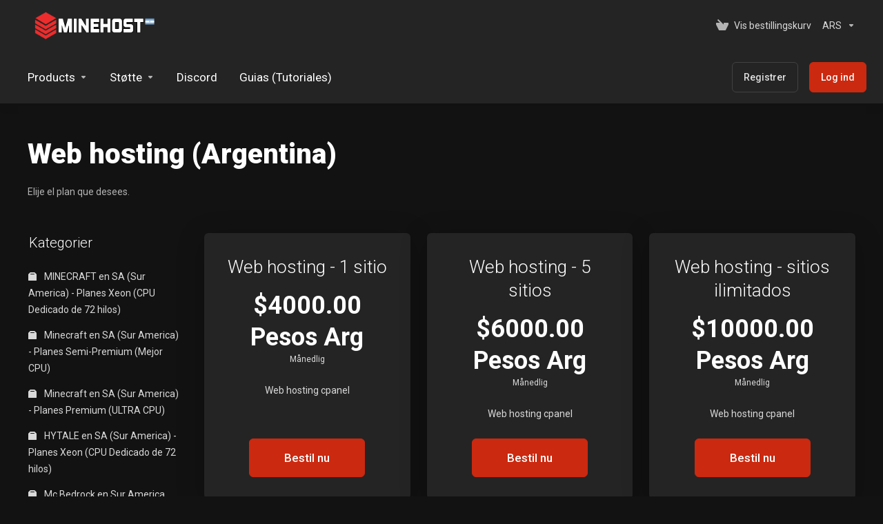

--- FILE ---
content_type: text/html; charset=utf-8
request_url: https://web.minehost.com.ar/buy/index.php?rp=%2Fstore%2Fweb-hosting-argentin&language=danish
body_size: 19031
content:
    <!DOCTYPE html>
    <html class="lagom-dark-mode" lang="da" >
    <head>
        <meta charset="utf-8" />
        <meta http-equiv="X-UA-Compatible" content="IE=edge">
        <meta name="viewport" content="width=device-width, initial-scale=1.0">
            <title>Web hosting (Argentina) - Minehost</title>
                        <meta name="description" content="Elije el plan que desees.">
                                                                                                                                                                                                                                                                                                                                                                                                                                                                                                                                                        <link rel="canonical" href="https://web.minehost.com.ar/buy/index.php?rp=%2Fstore%2Fweb-hosting-argentin">
                                                                    <link rel="alternate" hreflang="x-default" href="https://web.minehost.com.ar/buy/index.php?rp=%2Fstore%2Fweb-hosting-argentin&amp;language=spanish">
                    <link rel="alternate" hreflang="ar" href="https://web.minehost.com.ar/buy/index.php?rp=%2Fstore%2Fweb-hosting-argentin&amp;language=arabic">
                    <link rel="alternate" hreflang="az" href="https://web.minehost.com.ar/buy/index.php?rp=%2Fstore%2Fweb-hosting-argentin&amp;language=azerbaijani">
                    <link rel="alternate" hreflang="ca" href="https://web.minehost.com.ar/buy/index.php?rp=%2Fstore%2Fweb-hosting-argentin&amp;language=catalan">
                    <link rel="alternate" hreflang="zh" href="https://web.minehost.com.ar/buy/index.php?rp=%2Fstore%2Fweb-hosting-argentin&amp;language=chinese">
                    <link rel="alternate" hreflang="hr" href="https://web.minehost.com.ar/buy/index.php?rp=%2Fstore%2Fweb-hosting-argentin&amp;language=croatian">
                    <link rel="alternate" hreflang="cs" href="https://web.minehost.com.ar/buy/index.php?rp=%2Fstore%2Fweb-hosting-argentin&amp;language=czech">
                    <link rel="alternate" hreflang="da" href="https://web.minehost.com.ar/buy/index.php?rp=%2Fstore%2Fweb-hosting-argentin&amp;language=danish">
                    <link rel="alternate" hreflang="nl" href="https://web.minehost.com.ar/buy/index.php?rp=%2Fstore%2Fweb-hosting-argentin&amp;language=dutch">
                    <link rel="alternate" hreflang="en" href="https://web.minehost.com.ar/buy/index.php?rp=%2Fstore%2Fweb-hosting-argentin&amp;language=english">
                    <link rel="alternate" hreflang="et" href="https://web.minehost.com.ar/buy/index.php?rp=%2Fstore%2Fweb-hosting-argentin&amp;language=estonian">
                    <link rel="alternate" hreflang="fa" href="https://web.minehost.com.ar/buy/index.php?rp=%2Fstore%2Fweb-hosting-argentin&amp;language=farsi">
                    <link rel="alternate" hreflang="fr" href="https://web.minehost.com.ar/buy/index.php?rp=%2Fstore%2Fweb-hosting-argentin&amp;language=french">
                    <link rel="alternate" hreflang="de" href="https://web.minehost.com.ar/buy/index.php?rp=%2Fstore%2Fweb-hosting-argentin&amp;language=german">
                    <link rel="alternate" hreflang="he" href="https://web.minehost.com.ar/buy/index.php?rp=%2Fstore%2Fweb-hosting-argentin&amp;language=hebrew">
                    <link rel="alternate" hreflang="hu" href="https://web.minehost.com.ar/buy/index.php?rp=%2Fstore%2Fweb-hosting-argentin&amp;language=hungarian">
                    <link rel="alternate" hreflang="it" href="https://web.minehost.com.ar/buy/index.php?rp=%2Fstore%2Fweb-hosting-argentin&amp;language=italian">
                    <link rel="alternate" hreflang="mk" href="https://web.minehost.com.ar/buy/index.php?rp=%2Fstore%2Fweb-hosting-argentin&amp;language=macedonian">
                    <link rel="alternate" hreflang="no" href="https://web.minehost.com.ar/buy/index.php?rp=%2Fstore%2Fweb-hosting-argentin&amp;language=norwegian">
                    <link rel="alternate" hreflang="pt" href="https://web.minehost.com.ar/buy/index.php?rp=%2Fstore%2Fweb-hosting-argentin&amp;language=portuguese-br">
                    <link rel="alternate" hreflang="pt" href="https://web.minehost.com.ar/buy/index.php?rp=%2Fstore%2Fweb-hosting-argentin&amp;language=portuguese-pt">
                    <link rel="alternate" hreflang="ro" href="https://web.minehost.com.ar/buy/index.php?rp=%2Fstore%2Fweb-hosting-argentin&amp;language=romanian">
                    <link rel="alternate" hreflang="ru" href="https://web.minehost.com.ar/buy/index.php?rp=%2Fstore%2Fweb-hosting-argentin&amp;language=russian">
                    <link rel="alternate" hreflang="es" href="https://web.minehost.com.ar/buy/index.php?rp=%2Fstore%2Fweb-hosting-argentin&amp;language=spanish">
                    <link rel="alternate" hreflang="sv" href="https://web.minehost.com.ar/buy/index.php?rp=%2Fstore%2Fweb-hosting-argentin&amp;language=swedish">
                    <link rel="alternate" hreflang="tr" href="https://web.minehost.com.ar/buy/index.php?rp=%2Fstore%2Fweb-hosting-argentin&amp;language=turkish">
                    <link rel="alternate" hreflang="uk" href="https://web.minehost.com.ar/buy/index.php?rp=%2Fstore%2Fweb-hosting-argentin&amp;language=ukranian">
                            
                <link rel='stylesheet' href='/buy/templates/lagom2/core/styles/depth/assets/css/vars/minified.css?1754512909'>
        
                <link rel="stylesheet" href="/buy/templates/lagom2/assets/css/theme.css?v=2.3.7-676b1abb88bd0edcfec87f143ab055a3">
                                     
        
        
        
        <!-- HTML5 Shim and Respond.js IE8 support of HTML5 elements and media queries -->
    <!-- WARNING: Respond.js doesn't work if you view the page via file:// -->
    <!--[if lt IE 9]>
    <script src="https://oss.maxcdn.com/libs/html5shiv/3.7.0/html5shiv.js"></script>
    <script src="https://oss.maxcdn.com/libs/respond.js/1.4.2/respond.min.js"></script>
    <![endif]-->

        <script>
        var csrfToken = '6d912c971f33c3bb32938e90b83605fc737b5e2a',
            markdownGuide = 'Markdown-guide',
            locale = 'en',
            saved = 'Gemt',
            saving = 'Gemmer...',
            whmcsBaseUrl = "/buy";
                </script>
            <script  src="/buy/templates/lagom2/assets/js/scripts.min.js?v=2.3.7-676b1abb88bd0edcfec87f143ab055a3"></script>
    <script  src="/buy/templates/lagom2/assets/js/core.min.js?v=2.3.7-676b1abb88bd0edcfec87f143ab055a3"></script>

        
        	
	<script>
!function (w, d, t) {
  w.TiktokAnalyticsObject=t;var ttq=w[t]=w[t]||[];ttq.methods=["page","track","identify","instances","debug","on","off","once","ready","alias","group","enableCookie","disableCookie","holdConsent","revokeConsent","grantConsent"],ttq.setAndDefer=function(t,e){t[e]=function(){t.push([e].concat(Array.prototype.slice.call(arguments,0)))}};for(var i=0;i<ttq.methods.length;i++)ttq.setAndDefer(ttq,ttq.methods[i]);ttq.instance=function(t){for(
var e=ttq._i[t]||[],n=0;n<ttq.methods.length;n++)ttq.setAndDefer(e,ttq.methods[n]);return e},ttq.load=function(e,n){var r="https://analytics.tiktok.com/i18n/pixel/events.js",o=n&&n.partner;ttq._i=ttq._i||{},ttq._i[e]=[],ttq._i[e]._u=r,ttq._t=ttq._t||{},ttq._t[e]=+new Date,ttq._o=ttq._o||{},ttq._o[e]=n||{};n=document.createElement("script")
;n.type="text/javascript",n.async=!0,n.src=r+"?sdkid="+e+"&lib="+t;e=document.getElementsByTagName("script")[0];e.parentNode.insertBefore(n,e)};
  ttq.load('D3I6BVRC77U65TC5SKMG');
  ttq.page();
}(window, document, 'ttq');
</script>
	
        <!-- Meta Pixel Code -->
<script>
    ! function(f, b, e, v, n, t, s) {
        if (f.fbq) return;
        n = f.fbq = function() {
            n.callMethod ?
                n.callMethod.apply(n, arguments) : n.queue.push(arguments)
        };
        if (!f._fbq) f._fbq = n;
        n.push = n;
        n.loaded = !0;
        n.version = '2.0';
        n.queue = [];
        t = b.createElement(e);
        t.async = !0;
        t.src = v;
        s = b.getElementsByTagName(e)[0];
        s.parentNode.insertBefore(t, s)
    }(window, document, 'script',
        'https://connect.facebook.net/en_US/fbevents.js');
    fbq('init', '2433968470393934');
    fbq('track', 'PageView');
</script>
<noscript><img height="1" width="1" style="display:none"
        src="https://www.facebook.com/tr?id=2433968470393934&ev=PageView&noscript=1" /></noscript>
<!-- End Meta Pixel Code -->
<script async src="https://www.googletagmanager.com/gtag/js?id=G-Y7E7774167"></script>
<script>
  window.dataLayer = window.dataLayer || [];
  function gtag(){dataLayer.push(arguments);}
  gtag('js', new Date());
  gtag('config', 'G-Y7E7774167', {
  'cookie_domain': 'minehost.com.ar'
});
</script>


                    <link href="/buy/assets/css/fontawesome-all.min.css" rel="stylesheet">
        		
    </head>
    <body class="lagom lagom-not-portal lagom-layout-top lagom-depth page-order page-products"  data-phone-cc-input="1">

    
        

                

    







                

                    

     
        <div class="app-nav  app-nav-default" >
                                                                                                                                                                                                                                                                                                                                                                                    <div class="app-nav-header  " id="header">
                <div class="container">
                    <button tabindex="0" class="app-nav-toggle navbar-toggle" type="button" aria-label="Toggle Menu">
                        <span class="icon-bar"></span>
                        <span class="icon-bar"></span>
                        <span class="icon-bar"></span>
                        <span class="icon-bar"></span>
                    </button>
                          
                                                                                                                                                                                                                                                                                                                                                    <a tabindex="0" class=" logo  hidden-sm hidden-xs hidden-md" href="/buy/index.php" logo-light-mode="/buy/templates/lagom2/assets/img/logo/logo_big.1720134317.png" logo-dark-mode="/buy/templates/lagom2/assets/img/logo/logo_big_inverse.1145297498.png">
                <img class="logo-img" title="Minehost" alt="Minehost" src="/buy/templates/lagom2/assets/img/logo/logo_big_inverse.1145297498.png">
            </a>
                            <a tabindex="0" class="logo visible-xs visible-sm visible-md" href="/buy/index.php" logo-light-mode="/buy/templates/lagom2/assets/img/logo/logo_big.1720134317.png" logo-dark-mode="/buy/templates/lagom2/assets/img/logo/logo_big_inverse.1145297498.png">
                    <img class="logo-img" title="Minehost" alt="Minehost" src="/buy/templates/lagom2/assets/img/logo/logo_big_inverse.1145297498.png">
                </a>
                                              <ul class="top-nav">
                                                                                                                                                                                                                                <li
                menuItemName="View Cart"
                class="  nav-item-cart"
                id="Secondary_Navbar-View_Cart"
                            >
                                    <a tabindex="0"
                                                                                    href="/buy/cart.php?a=view"
                                                                                                                                                >
                                                    
                                                                    <i class="fas fa-test lm lm-basket"></i>
                                                                                                                                                                        <span class="item-text">
                                    Vis bestillingskurv
                                                                    </span>
                                                                                                        <span class="nav-badge badge badge-primary-faded hidden">0</span>                                                                                            </a>
                                            </li>
                    <li
                menuItemName="Currencies-153"
                class="dropdown   nav-item-currency"
                id="Secondary_Navbar-Currencies-153"
                            >
                                    <a tabindex="0"
                                                    class="dropdown-toggle"
                            href="#"
                            data-toggle="dropdown"
                                                                            aria-label="Vælg valuta"
                                                                                            >
                                                                                                            <span class="item-text">
                                    ARS
                                                                    </span>
                                                                                                                                                        <b class="ls ls-caret" aria-hidden="true"></b>                                            </a>
                                                                                                <div class="dropdown-menu dropdown-menu-right">
            <div class="dropdown-menu-items has-scroll">
                                    <div class="dropdown-menu-item active">
                        <a tabindex="0" href="/buy/index.php?rp=%2Fstore%2Fweb-hosting-argentin&currency=1" rel="nofollow">
                            <span>ARS</span>
                        </a>
                    </div>
                                    <div class="dropdown-menu-item ">
                        <a tabindex="0" href="/buy/index.php?rp=%2Fstore%2Fweb-hosting-argentin&currency=2" rel="nofollow">
                            <span>USD</span>
                        </a>
                    </div>
                            </div>                 
        </div>
                                        </li>
            
    </ul>
                </div>
            </div>
                <div class="app-nav-menu app-nav-menu-default " id="main-menu">
        <div class="container">
                        <ul class="menu menu-primary " data-nav>
                                                                                                                                                                                                                                                                                                                                                                                                                                                                                                                                                                                                                                                                                                                                                                                                                                                                                                                                                                                                                                                                                                                                                                                                                                                                                                                                                                                                                                                                                                                                                                                                                                                                                                                                                                                                                                                                                                                                                                                                                                                                                                                                                                                                                                                                                                                                                                                                                                                                                                                                                                                                                                                                                                                                                                                                                                                                                                                                                                                                                                                                                                                                                                                                                                                                                        <li
                menuItemName="footer_extended.products"
                class="dropdown   nav-item-text-only"
                id="Primary_Navbar-footer_extended.products"
                            >
                                    <a tabindex="0"
                                                    class="dropdown-toggle"
                            href="#"
                            data-toggle="dropdown"
                                                                                                                    >
                                                                                    <svg aria-hidden="true" class="svg-icon {if $onDark} svg-icon-on-dark {/if}" xmlns="http://www.w3.org/2000/svg" width="64" height="64" fill="none" viewBox="0 0 64 64">
    <path fill="var(--svg-icon-color-2)" stroke="var(--svg-icon-color-2)" stroke-linecap="round" stroke-linejoin="round" stroke-width="2" d="M59 36.5898V47.4098L32 62.9998L5 47.4098V36.5898L32 44.5898L59 36.5898Z" />
    <path fill="var(--svg-icon-color-1)" stroke="var(--svg-icon-color-1)" stroke-linecap="round" stroke-linejoin="round" stroke-width="2" d="M32 44.3L11.2 32.3L5 35.9L32 51.5L59 35.9L52.8 32.3L32 44.3Z" />
    <path stroke="var(--svg-icon-color-3)" stroke-linecap="round" stroke-linejoin="round" stroke-width="2" d="M32 32.2V43.7M32 32.2L5 16.6M32 32.2L59 16.6M32 43.7L59 28.1V16.6M32 43.7L5 28.1V16.6M5 16.6L32 1L59 16.6M37 34.8L44 30.7" />
</svg>
                                                                                                                                        <span class="item-text">
                                    Products
                                                                    </span>
                                                                                                                                                        <b class="ls ls-caret" aria-hidden="true"></b>                                            </a>
                                                                                                                                                <ul class="dropdown-menu dropdown-lazy has-scroll  ">
                                                                                                                                                                    <li menuItemName="MINECRAFT en SA (Sur America) - Planes Xeon (CPU Dedicado de 72 hilos)" class=" " id="Primary_Navbar-footer_extended.products-MINECRAFT_en_SA_(Sur_America)_-_Planes_Xeon_(CPU_Dedicado_de_72_hilos)">
                                                                                            <a tabindex="0"
                                                                                                            href="/buy/index.php?rp=/store/minecraft-en-sa-sur-america"
                                                                                                                                                                
                                                >
                                                                                                            <i class="fas fa-ticket ls ls-box" aria-hidden="true"></i>
                                                                                                        MINECRAFT en SA (Sur America) - Planes Xeon (CPU Dedicado de 72 hilos)
                                                                                                    </a>
                                                                                                                                </li>
                                                                                
                                                                                                                                                                        <li menuItemName="Minecraft en SA (Sur America) - Planes Semi-Premium (Mejor CPU)" class=" " id="Primary_Navbar-footer_extended.products-Minecraft_en_SA_(Sur_America)_-_Planes_Semi-Premium_(Mejor_CPU)">
                                                                                            <a tabindex="0"
                                                                                                            href="/buy/index.php?rp=/store/minecraft-en-sa-sur-america-planes-semi-premium-mejor-cpu"
                                                                                                                                                                
                                                >
                                                                                                            <i class="fas fa-ticket ls ls-box" aria-hidden="true"></i>
                                                                                                        Minecraft en SA (Sur America) - Planes Semi-Premium (Mejor CPU)
                                                                                                    </a>
                                                                                                                                </li>
                                                                                
                                                                                                                                                                        <li menuItemName="Minecraft en SA (Sur America) - Planes Premium (ULTRA CPU)" class=" " id="Primary_Navbar-footer_extended.products-Minecraft_en_SA_(Sur_America)_-_Planes_Premium_(ULTRA_CPU)">
                                                                                            <a tabindex="0"
                                                                                                            href="/buy/index.php?rp=/store/minecraft-en-sa-sur-america-planes-premium-cpu"
                                                                                                                                                                
                                                >
                                                                                                            <i class="fas fa-ticket ls ls-box" aria-hidden="true"></i>
                                                                                                        Minecraft en SA (Sur America) - Planes Premium (ULTRA CPU)
                                                                                                    </a>
                                                                                                                                </li>
                                                                                
                                                                                                                                                                        <li menuItemName="HYTALE en SA (Sur America) - Planes Xeon (CPU Dedicado de 72 hilos)" class=" " id="Primary_Navbar-footer_extended.products-HYTALE_en_SA_(Sur_America)_-_Planes_Xeon_(CPU_Dedicado_de_72_hilos)">
                                                                                            <a tabindex="0"
                                                                                                            href="/buy/index.php?rp=/store/hytale-en-sa-sur-america-planes-xeon-cpu-dedicado-de-72-hilos"
                                                                                                                                                                
                                                >
                                                                                                            <i class="fas fa-ticket ls ls-box" aria-hidden="true"></i>
                                                                                                        HYTALE en SA (Sur America) - Planes Xeon (CPU Dedicado de 72 hilos)
                                                                                                    </a>
                                                                                                                                </li>
                                                                                
                                                                                                                                                                        <li menuItemName="Mc Bedrock en Sur America" class=" " id="Primary_Navbar-footer_extended.products-Mc_Bedrock_en_Sur_America">
                                                                                            <a tabindex="0"
                                                                                                            href="/buy/index.php?rp=/store/mc-bedrock-en-sur-america"
                                                                                                                                                                
                                                >
                                                                                                            <i class="fas fa-ticket ls ls-box" aria-hidden="true"></i>
                                                                                                        Mc Bedrock en Sur America
                                                                                                    </a>
                                                                                                                                </li>
                                                                                
                                                                                                                                                                        <li menuItemName="Servidor Teamspeak 3" class=" " id="Primary_Navbar-footer_extended.products-Servidor_Teamspeak_3">
                                                                                            <a tabindex="0"
                                                                                                            href="/buy/index.php?rp=/store/servidor-teamspeak-3"
                                                                                                                                                                
                                                >
                                                                                                            <i class="fas fa-ticket ls ls-box" aria-hidden="true"></i>
                                                                                                        Servidor Teamspeak 3
                                                                                                    </a>
                                                                                                                                </li>
                                                                                
                                                                                                                                                                        <li menuItemName="Garrys Mod (Argentina)" class=" " id="Primary_Navbar-footer_extended.products-Garrys_Mod_(Argentina)">
                                                                                            <a tabindex="0"
                                                                                                            href="/buy/index.php?rp=/store/garrys-mod-argentina"
                                                                                                                                                                
                                                >
                                                                                                            <i class="fas fa-ticket ls ls-box" aria-hidden="true"></i>
                                                                                                        Garrys Mod (Argentina)
                                                                                                    </a>
                                                                                                                                </li>
                                                                                
                                                                                                                                                                        <li menuItemName="Counter Strike en Argentina" class=" " id="Primary_Navbar-footer_extended.products-Counter_Strike_en_Argentina">
                                                                                            <a tabindex="0"
                                                                                                            href="/buy/index.php?rp=/store/counter-strike-en-argentina"
                                                                                                                                                                
                                                >
                                                                                                            <i class="fas fa-ticket ls ls-box" aria-hidden="true"></i>
                                                                                                        Counter Strike en Argentina
                                                                                                    </a>
                                                                                                                                </li>
                                                                                
                                                                                                                                                                        <li menuItemName="Argentum Online" class=" " id="Primary_Navbar-footer_extended.products-Argentum_Online">
                                                                                            <a tabindex="0"
                                                                                                            href="/buy/index.php?rp=/store/argentum-online"
                                                                                                                                                                
                                                >
                                                                                                            <i class="fas fa-ticket ls ls-box" aria-hidden="true"></i>
                                                                                                        Argentum Online
                                                                                                    </a>
                                                                                                                                </li>
                                                                                
                                                                                                                                                                        <li menuItemName="Rust (Argentina)" class=" " id="Primary_Navbar-footer_extended.products-Rust_(Argentina)">
                                                                                            <a tabindex="0"
                                                                                                            href="/buy/index.php?rp=/store/rust-argentina"
                                                                                                                                                                
                                                >
                                                                                                            <i class="fas fa-ticket ls ls-box" aria-hidden="true"></i>
                                                                                                        Rust (Argentina)
                                                                                                    </a>
                                                                                                                                </li>
                                                                                
                                                                                                                                                                        <li menuItemName="MTA host (ARG)" class=" " id="Primary_Navbar-footer_extended.products-MTA_host_(ARG)">
                                                                                            <a tabindex="0"
                                                                                                            href="/buy/index.php?rp=/store/mta-host-arg"
                                                                                                                                                                
                                                >
                                                                                                            <i class="fas fa-ticket ls ls-box" aria-hidden="true"></i>
                                                                                                        MTA host (ARG)
                                                                                                    </a>
                                                                                                                                </li>
                                                                                
                                                                                                                                                                        <li menuItemName="SAMP host (ARG)" class=" " id="Primary_Navbar-footer_extended.products-SAMP_host_(ARG)">
                                                                                            <a tabindex="0"
                                                                                                            href="/buy/index.php?rp=/store/sampmta-host-arg"
                                                                                                                                                                
                                                >
                                                                                                            <i class="fas fa-ticket ls ls-box" aria-hidden="true"></i>
                                                                                                        SAMP host (ARG)
                                                                                                    </a>
                                                                                                                                </li>
                                                                                
                                                                                                                                                                        <li menuItemName="Mu Online server  (Argentina) " class=" " id="Primary_Navbar-footer_extended.products-Mu_Online_server__(Argentina)_">
                                                                                            <a tabindex="0"
                                                                                                            href="/buy/index.php?rp=/store/muonline-server-sur-america"
                                                                                                                                                                
                                                >
                                                                                                            <i class="fas fa-ticket ls ls-box" aria-hidden="true"></i>
                                                                                                        Mu Online server  (Argentina) 
                                                                                                    </a>
                                                                                                                                </li>
                                                                                
                                                                                                                                                                        <li menuItemName="Team Fortress 2 (Argentina)" class=" " id="Primary_Navbar-footer_extended.products-Team_Fortress_2_(Argentina)">
                                                                                            <a tabindex="0"
                                                                                                            href="/buy/index.php?rp=/store/team-fortress-2-argentina"
                                                                                                                                                                
                                                >
                                                                                                            <i class="fas fa-ticket ls ls-box" aria-hidden="true"></i>
                                                                                                        Team Fortress 2 (Argentina)
                                                                                                    </a>
                                                                                                                                </li>
                                                                                
                                                                                                                                                                        <li menuItemName="Herramientas de hosting" class=" " id="Primary_Navbar-footer_extended.products-Herramientas_de_hosting">
                                                                                            <a tabindex="0"
                                                                                                            href="/buy/index.php?rp=/store/herramientas-de-hosting"
                                                                                                                                                                
                                                >
                                                                                                            <i class="fas fa-ticket ls ls-box" aria-hidden="true"></i>
                                                                                                        Herramientas de hosting
                                                                                                    </a>
                                                                                                                                </li>
                                                                                
                                                                                                                                                                        <li menuItemName="V Rising en argentina" class=" " id="Primary_Navbar-footer_extended.products-V_Rising_en_argentina">
                                                                                            <a tabindex="0"
                                                                                                            href="/buy/index.php?rp=/store/v-rising-en-argentina"
                                                                                                                                                                
                                                >
                                                                                                            <i class="fas fa-ticket ls ls-box" aria-hidden="true"></i>
                                                                                                        V Rising en argentina
                                                                                                    </a>
                                                                                                                                </li>
                                                                                
                                                                                                                                                                        <li menuItemName="Valheim en Argentina" class=" " id="Primary_Navbar-footer_extended.products-Valheim_en_Argentina">
                                                                                            <a tabindex="0"
                                                                                                            href="/buy/index.php?rp=/store/valheim-en-argentina"
                                                                                                                                                                
                                                >
                                                                                                            <i class="fas fa-ticket ls ls-box" aria-hidden="true"></i>
                                                                                                        Valheim en Argentina
                                                                                                    </a>
                                                                                                                                </li>
                                                                                
                                                                                                                                                                        <li menuItemName="Veloren" class=" " id="Primary_Navbar-footer_extended.products-Veloren">
                                                                                            <a tabindex="0"
                                                                                                            href="/buy/index.php?rp=/store/veloren"
                                                                                                                                                                
                                                >
                                                                                                            <i class="fas fa-ticket ls ls-box" aria-hidden="true"></i>
                                                                                                        Veloren
                                                                                                    </a>
                                                                                                                                </li>
                                                                                
                                                                                                                                                                        <li menuItemName="Project Zomboid en Argentina" class=" " id="Primary_Navbar-footer_extended.products-Project_Zomboid_en_Argentina">
                                                                                            <a tabindex="0"
                                                                                                            href="/buy/index.php?rp=/store/project-zomboid-en-argentina"
                                                                                                                                                                
                                                >
                                                                                                            <i class="fas fa-ticket ls ls-box" aria-hidden="true"></i>
                                                                                                        Project Zomboid en Argentina
                                                                                                    </a>
                                                                                                                                </li>
                                                                                
                                                                                                                                                                        <li menuItemName="SCP: SECRET LABORATORY en Argentina" class=" " id="Primary_Navbar-footer_extended.products-SCP:_SECRET_LABORATORY_en_Argentina">
                                                                                            <a tabindex="0"
                                                                                                            href="/buy/index.php?rp=/store/scp-secret-laboratory-en-argentina"
                                                                                                                                                                
                                                >
                                                                                                            <i class="fas fa-ticket ls ls-box" aria-hidden="true"></i>
                                                                                                        SCP: SECRET LABORATORY en Argentina
                                                                                                    </a>
                                                                                                                                </li>
                                                                                
                                                                                                                                                                        <li menuItemName="ESF Earth&#039;s Special Forces en Argentina" class=" " id="Primary_Navbar-footer_extended.products-ESF_Earth&#039;s_Special_Forces_en_Argentina">
                                                                                            <a tabindex="0"
                                                                                                            href="/buy/index.php?rp=/store/earths-special-forces-en-argentina"
                                                                                                                                                                
                                                >
                                                                                                            <i class="fas fa-ticket ls ls-box" aria-hidden="true"></i>
                                                                                                        ESF Earth&#039;s Special Forces en Argentina
                                                                                                    </a>
                                                                                                                                </li>
                                                                                
                                                                                                                                                                        <li menuItemName="Web hosting (Argentina)" class=" " id="Primary_Navbar-footer_extended.products-Web_hosting_(Argentina)">
                                                                                            <a tabindex="0"
                                                                                                            href="/buy/index.php?rp=/store/web-hosting-argentin"
                                                                                                                                                                
                                                >
                                                                                                            <i class="fas fa-ticket ls ls-box" aria-hidden="true"></i>
                                                                                                        Web hosting (Argentina)
                                                                                                    </a>
                                                                                                                                </li>
                                                                                
                                                                                                                                                                        <li menuItemName="PALWORLD en argentina" class=" " id="Primary_Navbar-footer_extended.products-PALWORLD_en_argentina">
                                                                                            <a tabindex="0"
                                                                                                            href="/buy/index.php?rp=/store/palworld-en-argentina"
                                                                                                                                                                
                                                >
                                                                                                            <i class="fas fa-ticket ls ls-box" aria-hidden="true"></i>
                                                                                                        PALWORLD en argentina
                                                                                                    </a>
                                                                                                                                </li>
                                                                                
                                                                                                                                                                        <li menuItemName="Assetto Corsa en argentina" class=" " id="Primary_Navbar-footer_extended.products-Assetto_Corsa_en_argentina">
                                                                                            <a tabindex="0"
                                                                                                            href="/buy/index.php?rp=/store/assetto-corsa-en-argentina"
                                                                                                                                                                
                                                >
                                                                                                            <i class="fas fa-ticket ls ls-box" aria-hidden="true"></i>
                                                                                                        Assetto Corsa en argentina
                                                                                                    </a>
                                                                                                                                </li>
                                                                                
                                                                                    </ul>
                                                                        </li>
                    <li
                menuItemName="Support"
                class="dropdown   nav-item-text-only"
                id="Primary_Navbar-Support"
                            >
                                    <a tabindex="0"
                                                    class="dropdown-toggle"
                            href="#"
                            data-toggle="dropdown"
                                                                                                                    >
                                                                                    <svg aria-hidden="true" class="svg-icon {if $onDark} svg-icon-on-dark {/if}" xmlns="http://www.w3.org/2000/svg" width="64" height="64" fill="none" viewBox="0 0 64 64">
    <path fill="var(--svg-icon-color-3)" fill-rule="evenodd" d="M34.945 2.047a1 1 0 0 1-.991 1.008c-.527.004-1.117.13-1.748.414l-2.615 1.506a1 1 0 0 1-.997-1.734l2.655-1.529a.99.99 0 0 1 .08-.041c.876-.404 1.758-.609 2.608-.616a1 1 0 0 1 1.008.992Zm2.2 1.408a1 1 0 0 1 1.322.5c.35.775.533 1.662.533 2.626a1 1 0 1 1-2 0c0-.71-.135-1.314-.356-1.803a1 1 0 0 1 .5-1.323ZM24.647 6.667a1 1 0 0 1-.367 1.366l-5.312 3.058a1 1 0 1 1-.998-1.733L23.282 6.3a1 1 0 0 1 1.366.367Zm-10.623 6.117a1 1 0 0 1-.367 1.366L11 15.679a.985.985 0 0 1-.08.041 9.781 9.781 0 0 0-2.343 1.538 1 1 0 0 1-1.32-1.503 11.831 11.831 0 0 1 2.783-1.832l2.617-1.507a1 1 0 0 1 1.366.368Zm-9.2 7.868a1 1 0 0 1 .634 1.264A8.671 8.671 0 0 0 5 24.646v3.679a1 1 0 1 1-2 0v-3.68c0-1.145.2-2.279.56-3.36a1 1 0 0 1 1.264-.633ZM4 34.684a1 1 0 0 1 1 1v3.679c0 .744.143 1.357.372 1.843a1 1 0 1 1-1.81.851C3.192 41.273 3 40.363 3 39.363v-3.68a1 1 0 0 1 1-1Zm8.538 7.073A1 1 0 0 1 13 42.6v1.498a1 1 0 0 1-1.998.07l-.078.036-.004.002c-.88.405-1.772.625-2.633.656a1 1 0 1 1-.07-1.999c.569-.02 1.2-.167 1.864-.473h.002l.371-.173a.996.996 0 0 1 .412-.094.996.996 0 0 1 .337-.255l.375-.175a1 1 0 0 1 .96.064ZM12 46.095a1 1 0 0 1 1 1v1.499c0 .283.059.428.09.481.033.055.06.112.08.17a.996.996 0 0 1 .295-.309c.153-.103.334-.265.526-.504a1 1 0 0 1 1.556 1.257 4.48 4.48 0 0 1-.96.903 1 1 0 0 1-1.503-.49 1 1 0 0 1-1.716-.01c-.259-.438-.368-.958-.368-1.498v-1.499a1 1 0 0 1 1-1Z" clip-rule="evenodd" />
    <path stroke="var(--svg-icon-color-3)" stroke-linecap="round" stroke-linejoin="round" stroke-width="2" d="M13 29.796c0-1.826.659-3.88 1.831-5.712 1.172-1.832 3.013-3.357 4.67-4.122L40.749 7.73c1.658-.764 3.248-.772 4.42-.022C46.342 8.457 47 9.905 47 11.731v15.258c0 1.826-.659 3.88-1.831 5.712-1.172 1.831-2.469 2.891-4.42 4.054l-8.557 4.893L23.77 54.21c-1.285 1.592-2.77 1.266-2.77-.466V47.75l-1.498.698c-1.658.764-3.498.839-4.67.088C13.658 47.786 13 46.34 13 44.513V29.796Z" />
    <path fill="var(--svg-icon-color-2)" stroke="var(--svg-icon-color-2)" stroke-linecap="round" stroke-linejoin="round" stroke-width="2" d="M23.831 29.234C22.66 31.065 22 33.12 22 34.945v14.718c0 1.826.659 3.273 1.831 4.023C25.308 54.632 28 56.08 28 56.08l2-2.38v5.2c0 .773.296 1.18.738 1.45.232.088 3.862 2.2 3.862 2.2l6.592-15.752 8.556-4.893c1.952-1.163 3.248-2.223 4.42-4.054C55.342 36.019 56 33.965 56 32.139l2.135-16.999c-.865-.473-3.038-1.689-3.966-2.283-1.172-.75-2.763-.742-4.42.022L28.501 25.112c-1.658.765-3.498 2.29-4.67 4.122Z" />
    <path fill="var(--svg-icon-color-1)" stroke="var(--svg-icon-color-1)" stroke-linecap="round" stroke-linejoin="round" stroke-width="2" d="M26 37.245c0-1.825.659-3.88 1.831-5.711 1.172-1.832 3.013-3.357 4.67-4.122L53.749 15.18c1.658-.764 3.248-.772 4.42-.022 1.173.75 1.832 2.198 1.832 4.024V34.44c0 1.826-.659 3.88-1.831 5.712-1.172 1.831-2.469 2.891-4.42 4.054l-8.557 4.893L36.77 61.66c-1.285 1.592-2.77 1.266-2.77-.466V55.2l-1.498.697c-1.658.765-3.499.84-4.67.09C26.658 55.236 26 53.788 26 51.962V37.245Z" />
    <path stroke="var(--svg-icon-color-4)" stroke-linecap="round" stroke-linejoin="round" stroke-width="2" d="m32.422 48.78 16.89-9.675m-16.89 2.925 8.446-4.838m-8.446-1.912 16.89-9.675" />
</svg>
                                                                                                                                        <span class="item-text">
                                    Støtte
                                                                    </span>
                                                                                                                                                        <b class="ls ls-caret" aria-hidden="true"></b>                                            </a>
                                                                                                                                                <ul class="dropdown-menu dropdown-lazy has-scroll  ">
                                                                                                                                                                    <li menuItemName="Contact Us" class=" " id="Primary_Navbar-Support-Contact_Us">
                                                                                            <a tabindex="0"
                                                                                                            href="/buy/contact.php"
                                                                                                                                                                
                                                >
                                                                                                            <i class="fas fa-test ls ls-chat-clouds" aria-hidden="true"></i>
                                                                                                        <span class="menu-item-content">Kontakt os</span>
                                                                                                    </a>
                                                                                                                                </li>
                                                                                
                                                                                                                                                                        <li menuItemName="Divider-230" class="nav-divider " id="Primary_Navbar-Support-Divider-230">
                                                                                            -----
                                                                                                                                </li>
                                                                                
                                                                                                                                                                        <li menuItemName="Knowledgebase" class=" " id="Primary_Navbar-Support-Knowledgebase">
                                                                                            <a tabindex="0"
                                                                                                            href="/buy/index.php?rp=/knowledgebase"
                                                                                                                                                                
                                                >
                                                                                                            <i class="fas fa-test ls ls-document-info" aria-hidden="true"></i>
                                                                                                        <span class="menu-item-content">Vidensdatabase</span>
                                                                                                    </a>
                                                                                                                                </li>
                                                                                
                                                                                    </ul>
                                                                        </li>
                    <li
                menuItemName="Discord"
                class="  nav-item-text-only"
                id="Primary_Navbar-Discord"
                            >
                                    <a tabindex="0"
                                                                                    href="https://minehost.com.ar/discord"
                                                                                                                                                >
                                                    
                                                                    <i class="fab fa-discord"></i>
                                                                                                                                                                        <span class="item-text">
                                    Discord
                                                                    </span>
                                                                                                                                                                                                    </a>
                                            </li>
                    <li
                menuItemName="Guias (Tutoriales)"
                class="  nav-item-text-only"
                id="Primary_Navbar-Guias_(Tutoriales)"
                            >
                                    <a tabindex="0"
                                                                                    href="https://www.youtube.com/@orl4nd1"
                                                                                                                                                >
                                                    
                                                                    <i class="fab fa-youtube"></i>
                                                                                                                                                                        <span class="item-text">
                                    Guias (Tutoriales)
                                                                    </span>
                                                                                                                                                                                                    </a>
                                            </li>
                    <li
                menuItemName="Register"
                class=" nav-item-btn is-right"
                id="Primary_Navbar-Register"
                            >
                                    
                            <a tabindex="0" class="btn btn-outline btn-default" href="/buy/register.php" >
                                <span>Registrer</span> 
                            </a>
                                            </li>
                    <li
                menuItemName="Login"
                class=" nav-item-btn is-right"
                id="Primary_Navbar-Login"
                            >
                                    
                            <a tabindex="0" class="btn btn-primary" href="/buy/login.php" >
                                <span>Log ind</span> 
                            </a>
                                            </li>
                    <li
                menuItemName="Language-236"
                class="dropdown  is-right d-lg-none  nav-item-text-only"
                id="Primary_Navbar-Language-236"
                data-language-select            >
                                    <a tabindex="0"
                                                    class="dropdown-toggle"
                            href="#"
                            data-toggle="dropdown"
                                                                            aria-label="Vælg sprog"
                                                                                            >
                                                                                    <span class="language-flag flag-danish"><img class="lazyload" role="presentation" data-src="/buy/templates/lagom2/assets/img/flags/danish.svg"/></span>
                                                                                                                                        <span class="item-text">
                                    Dansk
                                                                    </span>
                                                                                                                                                        <b class="ls ls-caret" aria-hidden="true"></b>                                            </a>
                                                        <div class="dropdown-menu dropdown-language-search dropdown-lazy  dropdown-menu-right" >
                                    <input type="hidden" data-language-select-value value="Dansk">
        <input type="hidden" data-language-select-backlink value="/buy/index.php?rp=%2Fstore%2Fweb-hosting-argentin&">
        <input type="hidden" data-language-select-lang value="Vælg">
        <div class="dropdown-header input-group align-center">
            <i class="input-group-icon lm lm-search"></i>
            <input class="form-control" placeholder="Søg..." type="text" data-language-select-search>
        </div>
        <div class="nav-divider"></div>
        <div class="dropdown-menu-items has-scroll" data-language-select-list>
                    <div class="dropdown-menu-item " data-value="arabic" data-language="العربية">
                                                                    <a tabindex="0" href="/buy/index.php?rp=%2Fstore%2Fweb-hosting-argentin&language=arabic" rel="nofollow">
                    <span class="language-flag flag-arabic">
                        <img class="lazyload hidden" role="presentation" data-src="https://web.minehost.com.ar/buy/templates/lagom2/assets/img/flags/arabic.svg"/>
                    </span>
                    <span class="language-text">العربية</span>
                </a>
            </div>
                    <div class="dropdown-menu-item " data-value="azerbaijani" data-language="Azerbaijani">
                                                                    <a tabindex="0" href="/buy/index.php?rp=%2Fstore%2Fweb-hosting-argentin&language=azerbaijani" rel="nofollow">
                    <span class="language-flag flag-azerbaijani">
                        <img class="lazyload hidden" role="presentation" data-src="https://web.minehost.com.ar/buy/templates/lagom2/assets/img/flags/azerbaijani.svg"/>
                    </span>
                    <span class="language-text">Azerbaijani</span>
                </a>
            </div>
                    <div class="dropdown-menu-item " data-value="catalan" data-language="Català">
                                                                    <a tabindex="0" href="/buy/index.php?rp=%2Fstore%2Fweb-hosting-argentin&language=catalan" rel="nofollow">
                    <span class="language-flag flag-catalan">
                        <img class="lazyload hidden" role="presentation" data-src="https://web.minehost.com.ar/buy/templates/lagom2/assets/img/flags/catalan.svg"/>
                    </span>
                    <span class="language-text">Català</span>
                </a>
            </div>
                    <div class="dropdown-menu-item " data-value="chinese" data-language="中文">
                                                                    <a tabindex="0" href="/buy/index.php?rp=%2Fstore%2Fweb-hosting-argentin&language=chinese" rel="nofollow">
                    <span class="language-flag flag-chinese">
                        <img class="lazyload hidden" role="presentation" data-src="https://web.minehost.com.ar/buy/templates/lagom2/assets/img/flags/chinese.svg"/>
                    </span>
                    <span class="language-text">中文</span>
                </a>
            </div>
                    <div class="dropdown-menu-item " data-value="croatian" data-language="Hrvatski">
                                                                    <a tabindex="0" href="/buy/index.php?rp=%2Fstore%2Fweb-hosting-argentin&language=croatian" rel="nofollow">
                    <span class="language-flag flag-croatian">
                        <img class="lazyload hidden" role="presentation" data-src="https://web.minehost.com.ar/buy/templates/lagom2/assets/img/flags/croatian.svg"/>
                    </span>
                    <span class="language-text">Hrvatski</span>
                </a>
            </div>
                    <div class="dropdown-menu-item " data-value="czech" data-language="Čeština">
                                                                    <a tabindex="0" href="/buy/index.php?rp=%2Fstore%2Fweb-hosting-argentin&language=czech" rel="nofollow">
                    <span class="language-flag flag-czech">
                        <img class="lazyload hidden" role="presentation" data-src="https://web.minehost.com.ar/buy/templates/lagom2/assets/img/flags/czech.svg"/>
                    </span>
                    <span class="language-text">Čeština</span>
                </a>
            </div>
                    <div class="dropdown-menu-item active" data-value="danish" data-language="Dansk">
                                                                    <a tabindex="0" href="/buy/index.php?rp=%2Fstore%2Fweb-hosting-argentin&language=danish" rel="nofollow">
                    <span class="language-flag flag-danish">
                        <img class="lazyload hidden" role="presentation" data-src="https://web.minehost.com.ar/buy/templates/lagom2/assets/img/flags/danish.svg"/>
                    </span>
                    <span class="language-text">Dansk</span>
                </a>
            </div>
                    <div class="dropdown-menu-item " data-value="dutch" data-language="Nederlands">
                                                                    <a tabindex="0" href="/buy/index.php?rp=%2Fstore%2Fweb-hosting-argentin&language=dutch" rel="nofollow">
                    <span class="language-flag flag-dutch">
                        <img class="lazyload hidden" role="presentation" data-src="https://web.minehost.com.ar/buy/templates/lagom2/assets/img/flags/dutch.svg"/>
                    </span>
                    <span class="language-text">Nederlands</span>
                </a>
            </div>
                    <div class="dropdown-menu-item " data-value="english" data-language="English">
                                                                    <a tabindex="0" href="/buy/index.php?rp=%2Fstore%2Fweb-hosting-argentin&language=english" rel="nofollow">
                    <span class="language-flag flag-english">
                        <img class="lazyload hidden" role="presentation" data-src="https://web.minehost.com.ar/buy/templates/lagom2/assets/img/flags/english.svg"/>
                    </span>
                    <span class="language-text">English</span>
                </a>
            </div>
                    <div class="dropdown-menu-item " data-value="estonian" data-language="Estonian">
                                                                    <a tabindex="0" href="/buy/index.php?rp=%2Fstore%2Fweb-hosting-argentin&language=estonian" rel="nofollow">
                    <span class="language-flag flag-estonian">
                        <img class="lazyload hidden" role="presentation" data-src="https://web.minehost.com.ar/buy/templates/lagom2/assets/img/flags/estonian.svg"/>
                    </span>
                    <span class="language-text">Estonian</span>
                </a>
            </div>
                    <div class="dropdown-menu-item " data-value="farsi" data-language="Persian">
                                                                    <a tabindex="0" href="/buy/index.php?rp=%2Fstore%2Fweb-hosting-argentin&language=farsi" rel="nofollow">
                    <span class="language-flag flag-farsi">
                        <img class="lazyload hidden" role="presentation" data-src="https://web.minehost.com.ar/buy/templates/lagom2/assets/img/flags/farsi.svg"/>
                    </span>
                    <span class="language-text">Persian</span>
                </a>
            </div>
                    <div class="dropdown-menu-item " data-value="french" data-language="Français">
                                                                    <a tabindex="0" href="/buy/index.php?rp=%2Fstore%2Fweb-hosting-argentin&language=french" rel="nofollow">
                    <span class="language-flag flag-french">
                        <img class="lazyload hidden" role="presentation" data-src="https://web.minehost.com.ar/buy/templates/lagom2/assets/img/flags/french.svg"/>
                    </span>
                    <span class="language-text">Français</span>
                </a>
            </div>
                    <div class="dropdown-menu-item " data-value="german" data-language="Deutsch">
                                                                    <a tabindex="0" href="/buy/index.php?rp=%2Fstore%2Fweb-hosting-argentin&language=german" rel="nofollow">
                    <span class="language-flag flag-german">
                        <img class="lazyload hidden" role="presentation" data-src="https://web.minehost.com.ar/buy/templates/lagom2/assets/img/flags/german.svg"/>
                    </span>
                    <span class="language-text">Deutsch</span>
                </a>
            </div>
                    <div class="dropdown-menu-item " data-value="hebrew" data-language="עברית">
                                                                    <a tabindex="0" href="/buy/index.php?rp=%2Fstore%2Fweb-hosting-argentin&language=hebrew" rel="nofollow">
                    <span class="language-flag flag-hebrew">
                        <img class="lazyload hidden" role="presentation" data-src="https://web.minehost.com.ar/buy/templates/lagom2/assets/img/flags/hebrew.svg"/>
                    </span>
                    <span class="language-text">עברית</span>
                </a>
            </div>
                    <div class="dropdown-menu-item " data-value="hungarian" data-language="Magyar">
                                                                    <a tabindex="0" href="/buy/index.php?rp=%2Fstore%2Fweb-hosting-argentin&language=hungarian" rel="nofollow">
                    <span class="language-flag flag-hungarian">
                        <img class="lazyload hidden" role="presentation" data-src="https://web.minehost.com.ar/buy/templates/lagom2/assets/img/flags/hungarian.svg"/>
                    </span>
                    <span class="language-text">Magyar</span>
                </a>
            </div>
                    <div class="dropdown-menu-item " data-value="italian" data-language="Italiano">
                                                                    <a tabindex="0" href="/buy/index.php?rp=%2Fstore%2Fweb-hosting-argentin&language=italian" rel="nofollow">
                    <span class="language-flag flag-italian">
                        <img class="lazyload hidden" role="presentation" data-src="https://web.minehost.com.ar/buy/templates/lagom2/assets/img/flags/italian.svg"/>
                    </span>
                    <span class="language-text">Italiano</span>
                </a>
            </div>
                    <div class="dropdown-menu-item " data-value="macedonian" data-language="Macedonian">
                                                                    <a tabindex="0" href="/buy/index.php?rp=%2Fstore%2Fweb-hosting-argentin&language=macedonian" rel="nofollow">
                    <span class="language-flag flag-macedonian">
                        <img class="lazyload hidden" role="presentation" data-src="https://web.minehost.com.ar/buy/templates/lagom2/assets/img/flags/macedonian.svg"/>
                    </span>
                    <span class="language-text">Macedonian</span>
                </a>
            </div>
                    <div class="dropdown-menu-item " data-value="norwegian" data-language="Norwegian">
                                                                    <a tabindex="0" href="/buy/index.php?rp=%2Fstore%2Fweb-hosting-argentin&language=norwegian" rel="nofollow">
                    <span class="language-flag flag-norwegian">
                        <img class="lazyload hidden" role="presentation" data-src="https://web.minehost.com.ar/buy/templates/lagom2/assets/img/flags/norwegian.svg"/>
                    </span>
                    <span class="language-text">Norwegian</span>
                </a>
            </div>
                    <div class="dropdown-menu-item " data-value="portuguese-br" data-language="Português">
                                                                    <a tabindex="0" href="/buy/index.php?rp=%2Fstore%2Fweb-hosting-argentin&language=portuguese-br" rel="nofollow">
                    <span class="language-flag flag-portuguese-br">
                        <img class="lazyload hidden" role="presentation" data-src="https://web.minehost.com.ar/buy/templates/lagom2/assets/img/flags/portuguese-br.svg"/>
                    </span>
                    <span class="language-text">Português</span>
                </a>
            </div>
                    <div class="dropdown-menu-item " data-value="portuguese-pt" data-language="Português">
                                                                    <a tabindex="0" href="/buy/index.php?rp=%2Fstore%2Fweb-hosting-argentin&language=portuguese-pt" rel="nofollow">
                    <span class="language-flag flag-portuguese-pt">
                        <img class="lazyload hidden" role="presentation" data-src="https://web.minehost.com.ar/buy/templates/lagom2/assets/img/flags/portuguese-pt.svg"/>
                    </span>
                    <span class="language-text">Português</span>
                </a>
            </div>
                    <div class="dropdown-menu-item " data-value="romanian" data-language="Română">
                                                                    <a tabindex="0" href="/buy/index.php?rp=%2Fstore%2Fweb-hosting-argentin&language=romanian" rel="nofollow">
                    <span class="language-flag flag-romanian">
                        <img class="lazyload hidden" role="presentation" data-src="https://web.minehost.com.ar/buy/templates/lagom2/assets/img/flags/romanian.svg"/>
                    </span>
                    <span class="language-text">Română</span>
                </a>
            </div>
                    <div class="dropdown-menu-item " data-value="russian" data-language="Русский">
                                                                    <a tabindex="0" href="/buy/index.php?rp=%2Fstore%2Fweb-hosting-argentin&language=russian" rel="nofollow">
                    <span class="language-flag flag-russian">
                        <img class="lazyload hidden" role="presentation" data-src="https://web.minehost.com.ar/buy/templates/lagom2/assets/img/flags/russian.svg"/>
                    </span>
                    <span class="language-text">Русский</span>
                </a>
            </div>
                    <div class="dropdown-menu-item " data-value="spanish" data-language="Español">
                                                                    <a tabindex="0" href="/buy/index.php?rp=%2Fstore%2Fweb-hosting-argentin&language=spanish" rel="nofollow">
                    <span class="language-flag flag-spanish">
                        <img class="lazyload hidden" role="presentation" data-src="https://web.minehost.com.ar/buy/templates/lagom2/assets/img/flags/spanish.svg"/>
                    </span>
                    <span class="language-text">Español</span>
                </a>
            </div>
                    <div class="dropdown-menu-item " data-value="swedish" data-language="Svenska">
                                                                    <a tabindex="0" href="/buy/index.php?rp=%2Fstore%2Fweb-hosting-argentin&language=swedish" rel="nofollow">
                    <span class="language-flag flag-swedish">
                        <img class="lazyload hidden" role="presentation" data-src="https://web.minehost.com.ar/buy/templates/lagom2/assets/img/flags/swedish.svg"/>
                    </span>
                    <span class="language-text">Svenska</span>
                </a>
            </div>
                    <div class="dropdown-menu-item " data-value="turkish" data-language="Türkçe">
                                                                    <a tabindex="0" href="/buy/index.php?rp=%2Fstore%2Fweb-hosting-argentin&language=turkish" rel="nofollow">
                    <span class="language-flag flag-turkish">
                        <img class="lazyload hidden" role="presentation" data-src="https://web.minehost.com.ar/buy/templates/lagom2/assets/img/flags/turkish.svg"/>
                    </span>
                    <span class="language-text">Türkçe</span>
                </a>
            </div>
                    <div class="dropdown-menu-item " data-value="ukranian" data-language="Українська">
                                                                    <a tabindex="0" href="/buy/index.php?rp=%2Fstore%2Fweb-hosting-argentin&language=ukranian" rel="nofollow">
                    <span class="language-flag flag-ukranian">
                        <img class="lazyload hidden" role="presentation" data-src="https://web.minehost.com.ar/buy/templates/lagom2/assets/img/flags/ukranian.svg"/>
                    </span>
                    <span class="language-text">Українська</span>
                </a>
            </div>
                </div>
        <div class="dropdown-menu-item dropdown-menu-no-data">
            <span class="text-info text-large">
                Ingen poster fundet
            </span>
        </div>                  
    </div>
                                </li>
            
            </ul>
        </div>
    </div>
        </div>
    <div class="app-main ">
                                            <div class="main-header">
            <div class="container">
                                                            <h1 class="main-header-title">
                Web hosting (Argentina) 
            </h1>
                            <p>Elije el plan que desees.</p>
                                                                                </div>
        </div>
                <div class="main-body">
        <div class="container">
                                                                    	
	<script type="text/javascript">
	var Tawk_API=Tawk_API||{}, Tawk_LoadStart=new Date();
	(function(){
	var s1=document.createElement("script"),s0=document.getElementsByTagName("script")[0];
	s1.async=true;
	s1.src='https://embed.tawk.to/585800b563431316865f520a/default';
	s1.charset='UTF-8';
	s1.setAttribute('crossorigin','*');
	s0.parentNode.insertBefore(s1,s0);
	})();
	</script>



     
    <script type="text/javascript" src="/buy/templates/orderforms/lagom2/js/order.min.js?v=2.3.7-676b1abb88bd0edcfec87f143ab055a3"></script>
    <div class="main-grid">
                    <div class="main-sidebar hidden-xs hidden-sm hidden-md ">
                                                <div menuItemName="Categories" class="panel panel-sidebar">
            <div class="panel-heading">
                <h3 class="panel-title">
                                            <i class="fas fa-shopping-cart"></i>&nbsp;
                    
                    Kategorier

                    
                    <i class="fa fa-chevron-up panel-minimise pull-right"></i>
                </h3>
            </div>

            
                            <div class="list-group">
                                                                        <a tabindex="0" menuItemName="MINECRAFT en SA (Sur America) - Planes Xeon (CPU Dedicado de 72 hilos)" href="/buy/index.php?rp=/store/minecraft-en-sa-sur-america" class="list-group-item" id="Secondary_Sidebar-Categories-MINECRAFT_en_SA_(Sur_America)_-_Planes_Xeon_(CPU_Dedicado_de_72_hilos)">
                                                                    <i class="ls ls-box" aria-hidden="true"></i>
                                
                                MINECRAFT en SA (Sur America) - Planes Xeon (CPU Dedicado de 72 hilos)

                                                            </a>
                                                                                                <a tabindex="0" menuItemName="Minecraft en SA (Sur America) - Planes Semi-Premium (Mejor CPU)" href="/buy/index.php?rp=/store/minecraft-en-sa-sur-america-planes-semi-premium-mejor-cpu" class="list-group-item" id="Secondary_Sidebar-Categories-Minecraft_en_SA_(Sur_America)_-_Planes_Semi-Premium_(Mejor_CPU)">
                                                                    <i class="ls ls-box" aria-hidden="true"></i>
                                
                                Minecraft en SA (Sur America) - Planes Semi-Premium (Mejor CPU)

                                                            </a>
                                                                                                <a tabindex="0" menuItemName="Minecraft en SA (Sur America) - Planes Premium (ULTRA CPU)" href="/buy/index.php?rp=/store/minecraft-en-sa-sur-america-planes-premium-cpu" class="list-group-item" id="Secondary_Sidebar-Categories-Minecraft_en_SA_(Sur_America)_-_Planes_Premium_(ULTRA_CPU)">
                                                                    <i class="ls ls-box" aria-hidden="true"></i>
                                
                                Minecraft en SA (Sur America) - Planes Premium (ULTRA CPU)

                                                            </a>
                                                                                                <a tabindex="0" menuItemName="HYTALE en SA (Sur America) - Planes Xeon (CPU Dedicado de 72 hilos)" href="/buy/index.php?rp=/store/hytale-en-sa-sur-america-planes-xeon-cpu-dedicado-de-72-hilos" class="list-group-item" id="Secondary_Sidebar-Categories-HYTALE_en_SA_(Sur_America)_-_Planes_Xeon_(CPU_Dedicado_de_72_hilos)">
                                                                    <i class="ls ls-box" aria-hidden="true"></i>
                                
                                HYTALE en SA (Sur America) - Planes Xeon (CPU Dedicado de 72 hilos)

                                                            </a>
                                                                                                <a tabindex="0" menuItemName="Mc Bedrock en Sur America" href="/buy/index.php?rp=/store/mc-bedrock-en-sur-america" class="list-group-item" id="Secondary_Sidebar-Categories-Mc_Bedrock_en_Sur_America">
                                                                    <i class="ls ls-box" aria-hidden="true"></i>
                                
                                Mc Bedrock en Sur America

                                                            </a>
                                                                                                <a tabindex="0" menuItemName="Servidor Teamspeak 3" href="/buy/index.php?rp=/store/servidor-teamspeak-3" class="list-group-item" id="Secondary_Sidebar-Categories-Servidor_Teamspeak_3">
                                                                    <i class="ls ls-box" aria-hidden="true"></i>
                                
                                Servidor Teamspeak 3

                                                            </a>
                                                                                                <a tabindex="0" menuItemName="Garrys Mod (Argentina)" href="/buy/index.php?rp=/store/garrys-mod-argentina" class="list-group-item" id="Secondary_Sidebar-Categories-Garrys_Mod_(Argentina)">
                                                                    <i class="ls ls-box" aria-hidden="true"></i>
                                
                                Garrys Mod (Argentina)

                                                            </a>
                                                                                                <a tabindex="0" menuItemName="Counter Strike en Argentina" href="/buy/index.php?rp=/store/counter-strike-en-argentina" class="list-group-item" id="Secondary_Sidebar-Categories-Counter_Strike_en_Argentina">
                                                                    <i class="ls ls-box" aria-hidden="true"></i>
                                
                                Counter Strike en Argentina

                                                            </a>
                                                                                                <a tabindex="0" menuItemName="Argentum Online" href="/buy/index.php?rp=/store/argentum-online" class="list-group-item" id="Secondary_Sidebar-Categories-Argentum_Online">
                                                                    <i class="ls ls-box" aria-hidden="true"></i>
                                
                                Argentum Online

                                                            </a>
                                                                                                <a tabindex="0" menuItemName="Rust (Argentina)" href="/buy/index.php?rp=/store/rust-argentina" class="list-group-item" id="Secondary_Sidebar-Categories-Rust_(Argentina)">
                                                                    <i class="ls ls-box" aria-hidden="true"></i>
                                
                                Rust (Argentina)

                                                            </a>
                                                                                                <a tabindex="0" menuItemName="MTA host (ARG)" href="/buy/index.php?rp=/store/mta-host-arg" class="list-group-item" id="Secondary_Sidebar-Categories-MTA_host_(ARG)">
                                                                    <i class="ls ls-box" aria-hidden="true"></i>
                                
                                MTA host (ARG)

                                                            </a>
                                                                                                <a tabindex="0" menuItemName="SAMP host (ARG)" href="/buy/index.php?rp=/store/sampmta-host-arg" class="list-group-item" id="Secondary_Sidebar-Categories-SAMP_host_(ARG)">
                                                                    <i class="ls ls-box" aria-hidden="true"></i>
                                
                                SAMP host (ARG)

                                                            </a>
                                                                                                <a tabindex="0" menuItemName="Mu Online server  (Argentina) " href="/buy/index.php?rp=/store/muonline-server-sur-america" class="list-group-item" id="Secondary_Sidebar-Categories-Mu_Online_server__(Argentina)_">
                                                                    <i class="ls ls-box" aria-hidden="true"></i>
                                
                                Mu Online server  (Argentina) 

                                                            </a>
                                                                                                <a tabindex="0" menuItemName="Team Fortress 2 (Argentina)" href="/buy/index.php?rp=/store/team-fortress-2-argentina" class="list-group-item" id="Secondary_Sidebar-Categories-Team_Fortress_2_(Argentina)">
                                                                    <i class="ls ls-box" aria-hidden="true"></i>
                                
                                Team Fortress 2 (Argentina)

                                                            </a>
                                                                                                <a tabindex="0" menuItemName="Herramientas de hosting" href="/buy/index.php?rp=/store/herramientas-de-hosting" class="list-group-item" id="Secondary_Sidebar-Categories-Herramientas_de_hosting">
                                                                    <i class="ls ls-box" aria-hidden="true"></i>
                                
                                Herramientas de hosting

                                                            </a>
                                                                                                <a tabindex="0" menuItemName="V Rising en argentina" href="/buy/index.php?rp=/store/v-rising-en-argentina" class="list-group-item" id="Secondary_Sidebar-Categories-V_Rising_en_argentina">
                                                                    <i class="ls ls-box" aria-hidden="true"></i>
                                
                                V Rising en argentina

                                                            </a>
                                                                                                <a tabindex="0" menuItemName="Valheim en Argentina" href="/buy/index.php?rp=/store/valheim-en-argentina" class="list-group-item" id="Secondary_Sidebar-Categories-Valheim_en_Argentina">
                                                                    <i class="ls ls-box" aria-hidden="true"></i>
                                
                                Valheim en Argentina

                                                            </a>
                                                                                                <a tabindex="0" menuItemName="Veloren" href="/buy/index.php?rp=/store/veloren" class="list-group-item" id="Secondary_Sidebar-Categories-Veloren">
                                                                    <i class="ls ls-box" aria-hidden="true"></i>
                                
                                Veloren

                                                            </a>
                                                                                                <a tabindex="0" menuItemName="Project Zomboid en Argentina" href="/buy/index.php?rp=/store/project-zomboid-en-argentina" class="list-group-item" id="Secondary_Sidebar-Categories-Project_Zomboid_en_Argentina">
                                                                    <i class="ls ls-box" aria-hidden="true"></i>
                                
                                Project Zomboid en Argentina

                                                            </a>
                                                                                                <a tabindex="0" menuItemName="SCP: SECRET LABORATORY en Argentina" href="/buy/index.php?rp=/store/scp-secret-laboratory-en-argentina" class="list-group-item" id="Secondary_Sidebar-Categories-SCP:_SECRET_LABORATORY_en_Argentina">
                                                                    <i class="ls ls-box" aria-hidden="true"></i>
                                
                                SCP: SECRET LABORATORY en Argentina

                                                            </a>
                                                                                                <a tabindex="0" menuItemName="ESF Earth&#039;s Special Forces en Argentina" href="/buy/index.php?rp=/store/earths-special-forces-en-argentina" class="list-group-item" id="Secondary_Sidebar-Categories-ESF_Earth&#039;s_Special_Forces_en_Argentina">
                                                                    <i class="ls ls-box" aria-hidden="true"></i>
                                
                                ESF Earth&#039;s Special Forces en Argentina

                                                            </a>
                                                                                                <a tabindex="0" menuItemName="Web hosting (Argentina)" href="/buy/index.php?rp=/store/web-hosting-argentin" class="list-group-item" id="Secondary_Sidebar-Categories-Web_hosting_(Argentina)">
                                                                    <i class="ls ls-box" aria-hidden="true"></i>
                                
                                Web hosting (Argentina)

                                                            </a>
                                                                                                <a tabindex="0" menuItemName="PALWORLD en argentina" href="/buy/index.php?rp=/store/palworld-en-argentina" class="list-group-item" id="Secondary_Sidebar-Categories-PALWORLD_en_argentina">
                                                                    <i class="ls ls-box" aria-hidden="true"></i>
                                
                                PALWORLD en argentina

                                                            </a>
                                                                                                <a tabindex="0" menuItemName="Assetto Corsa en argentina" href="/buy/index.php?rp=/store/assetto-corsa-en-argentina" class="list-group-item" id="Secondary_Sidebar-Categories-Assetto_Corsa_en_argentina">
                                                                    <i class="ls ls-box" aria-hidden="true"></i>
                                
                                Assetto Corsa en argentina

                                                            </a>
                                                            </div>
            
                    </div>

        
            <div menuItemName="Actions" class="panel panel-sidebar">
            <div class="panel-heading">
                <h3 class="panel-title">
                                            <i class="fas fa-plus"></i>&nbsp;
                    
                    Handlinger

                    
                    <i class="fa fa-chevron-up panel-minimise pull-right"></i>
                </h3>
            </div>

            
                            <div class="list-group">
                                                                        <a tabindex="0" menuItemName="View Cart" href="/buy/cart.php?a=view" class="list-group-item" id="Secondary_Sidebar-Actions-View_Cart">
                                                                    <i class="fas fa-ticket ls ls-basket" aria-hidden="true"></i>&nbsp;
                                
                                Vis bestillingskurv

                                                            </a>
                                                            </div>
            
                    </div>

        
            <div menuItemName="Choose Currency" class="panel panel-sidebar">
            <div class="panel-heading">
                <h3 class="panel-title">
                                            <i class="fas fa-plus"></i>&nbsp;
                    
                    Vælg valuta

                    
                    <i class="fa fa-chevron-up panel-minimise pull-right"></i>
                </h3>
            </div>

                            <div class="panel-body">
                    <form method="post" action="/buy/index.php?rp=/store/web-hosting-argentin">
<input type="hidden" name="token" value="6d912c971f33c3bb32938e90b83605fc737b5e2a" />
    <select name="currency" onchange="submit()" class="form-control"><option value="1" selected>ARS</option><option value="2">USD</option>    </select>
</form>
                </div>
            
            
                    </div>

        
                                </div>
                <div class="main-content">
                                    <div class="categories-collapsed visible-xs visible-sm visible-md clearfix">
                    <div class="categories-sidebar">
            <div class="dropdown">
                <a tabindex="0" href="#" data-toggle="dropdown" class="btn btn-default">
                                            Web hosting (Argentina)
                     
                    <i class="ls ls-caret"></i>
                </a>
                <ul class="dropdown-menu has-scroll">
                                                                        <li class="dropdown-title h6">Kategorier</li>
                                                                                                                                    <li>
                                        <a tabindex="0" menuItemName="MINECRAFT en SA (Sur America) - Planes Xeon (CPU Dedicado de 72 hilos)" href="/buy/index.php?rp=/store/minecraft-en-sa-sur-america" class="" id="Secondary_Sidebar-Categories-MINECRAFT_en_SA_(Sur_America)_-_Planes_Xeon_(CPU_Dedicado_de_72_hilos)">
                                            MINECRAFT en SA (Sur America) - Planes Xeon (CPU Dedicado de 72 hilos)
                                        </a>
                                    </li>
                                                                                                                                            <li>
                                        <a tabindex="0" menuItemName="Minecraft en SA (Sur America) - Planes Semi-Premium (Mejor CPU)" href="/buy/index.php?rp=/store/minecraft-en-sa-sur-america-planes-semi-premium-mejor-cpu" class="" id="Secondary_Sidebar-Categories-Minecraft_en_SA_(Sur_America)_-_Planes_Semi-Premium_(Mejor_CPU)">
                                            Minecraft en SA (Sur America) - Planes Semi-Premium (Mejor CPU)
                                        </a>
                                    </li>
                                                                                                                                            <li>
                                        <a tabindex="0" menuItemName="Minecraft en SA (Sur America) - Planes Premium (ULTRA CPU)" href="/buy/index.php?rp=/store/minecraft-en-sa-sur-america-planes-premium-cpu" class="" id="Secondary_Sidebar-Categories-Minecraft_en_SA_(Sur_America)_-_Planes_Premium_(ULTRA_CPU)">
                                            Minecraft en SA (Sur America) - Planes Premium (ULTRA CPU)
                                        </a>
                                    </li>
                                                                                                                                            <li>
                                        <a tabindex="0" menuItemName="HYTALE en SA (Sur America) - Planes Xeon (CPU Dedicado de 72 hilos)" href="/buy/index.php?rp=/store/hytale-en-sa-sur-america-planes-xeon-cpu-dedicado-de-72-hilos" class="" id="Secondary_Sidebar-Categories-HYTALE_en_SA_(Sur_America)_-_Planes_Xeon_(CPU_Dedicado_de_72_hilos)">
                                            HYTALE en SA (Sur America) - Planes Xeon (CPU Dedicado de 72 hilos)
                                        </a>
                                    </li>
                                                                                                                                            <li>
                                        <a tabindex="0" menuItemName="Mc Bedrock en Sur America" href="/buy/index.php?rp=/store/mc-bedrock-en-sur-america" class="" id="Secondary_Sidebar-Categories-Mc_Bedrock_en_Sur_America">
                                            Mc Bedrock en Sur America
                                        </a>
                                    </li>
                                                                                                                                            <li>
                                        <a tabindex="0" menuItemName="Servidor Teamspeak 3" href="/buy/index.php?rp=/store/servidor-teamspeak-3" class="" id="Secondary_Sidebar-Categories-Servidor_Teamspeak_3">
                                            Servidor Teamspeak 3
                                        </a>
                                    </li>
                                                                                                                                            <li>
                                        <a tabindex="0" menuItemName="Garrys Mod (Argentina)" href="/buy/index.php?rp=/store/garrys-mod-argentina" class="" id="Secondary_Sidebar-Categories-Garrys_Mod_(Argentina)">
                                            Garrys Mod (Argentina)
                                        </a>
                                    </li>
                                                                                                                                            <li>
                                        <a tabindex="0" menuItemName="Counter Strike en Argentina" href="/buy/index.php?rp=/store/counter-strike-en-argentina" class="" id="Secondary_Sidebar-Categories-Counter_Strike_en_Argentina">
                                            Counter Strike en Argentina
                                        </a>
                                    </li>
                                                                                                                                            <li>
                                        <a tabindex="0" menuItemName="Argentum Online" href="/buy/index.php?rp=/store/argentum-online" class="" id="Secondary_Sidebar-Categories-Argentum_Online">
                                            Argentum Online
                                        </a>
                                    </li>
                                                                                                                                            <li>
                                        <a tabindex="0" menuItemName="Rust (Argentina)" href="/buy/index.php?rp=/store/rust-argentina" class="" id="Secondary_Sidebar-Categories-Rust_(Argentina)">
                                            Rust (Argentina)
                                        </a>
                                    </li>
                                                                                                                                            <li>
                                        <a tabindex="0" menuItemName="MTA host (ARG)" href="/buy/index.php?rp=/store/mta-host-arg" class="" id="Secondary_Sidebar-Categories-MTA_host_(ARG)">
                                            MTA host (ARG)
                                        </a>
                                    </li>
                                                                                                                                            <li>
                                        <a tabindex="0" menuItemName="SAMP host (ARG)" href="/buy/index.php?rp=/store/sampmta-host-arg" class="" id="Secondary_Sidebar-Categories-SAMP_host_(ARG)">
                                            SAMP host (ARG)
                                        </a>
                                    </li>
                                                                                                                                            <li>
                                        <a tabindex="0" menuItemName="Mu Online server  (Argentina) " href="/buy/index.php?rp=/store/muonline-server-sur-america" class="" id="Secondary_Sidebar-Categories-Mu_Online_server__(Argentina)_">
                                            Mu Online server  (Argentina) 
                                        </a>
                                    </li>
                                                                                                                                            <li>
                                        <a tabindex="0" menuItemName="Team Fortress 2 (Argentina)" href="/buy/index.php?rp=/store/team-fortress-2-argentina" class="" id="Secondary_Sidebar-Categories-Team_Fortress_2_(Argentina)">
                                            Team Fortress 2 (Argentina)
                                        </a>
                                    </li>
                                                                                                                                            <li>
                                        <a tabindex="0" menuItemName="Herramientas de hosting" href="/buy/index.php?rp=/store/herramientas-de-hosting" class="" id="Secondary_Sidebar-Categories-Herramientas_de_hosting">
                                            Herramientas de hosting
                                        </a>
                                    </li>
                                                                                                                                            <li>
                                        <a tabindex="0" menuItemName="V Rising en argentina" href="/buy/index.php?rp=/store/v-rising-en-argentina" class="" id="Secondary_Sidebar-Categories-V_Rising_en_argentina">
                                            V Rising en argentina
                                        </a>
                                    </li>
                                                                                                                                            <li>
                                        <a tabindex="0" menuItemName="Valheim en Argentina" href="/buy/index.php?rp=/store/valheim-en-argentina" class="" id="Secondary_Sidebar-Categories-Valheim_en_Argentina">
                                            Valheim en Argentina
                                        </a>
                                    </li>
                                                                                                                                            <li>
                                        <a tabindex="0" menuItemName="Veloren" href="/buy/index.php?rp=/store/veloren" class="" id="Secondary_Sidebar-Categories-Veloren">
                                            Veloren
                                        </a>
                                    </li>
                                                                                                                                            <li>
                                        <a tabindex="0" menuItemName="Project Zomboid en Argentina" href="/buy/index.php?rp=/store/project-zomboid-en-argentina" class="" id="Secondary_Sidebar-Categories-Project_Zomboid_en_Argentina">
                                            Project Zomboid en Argentina
                                        </a>
                                    </li>
                                                                                                                                            <li>
                                        <a tabindex="0" menuItemName="SCP: SECRET LABORATORY en Argentina" href="/buy/index.php?rp=/store/scp-secret-laboratory-en-argentina" class="" id="Secondary_Sidebar-Categories-SCP:_SECRET_LABORATORY_en_Argentina">
                                            SCP: SECRET LABORATORY en Argentina
                                        </a>
                                    </li>
                                                                                                                                            <li>
                                        <a tabindex="0" menuItemName="ESF Earth&#039;s Special Forces en Argentina" href="/buy/index.php?rp=/store/earths-special-forces-en-argentina" class="" id="Secondary_Sidebar-Categories-ESF_Earth&#039;s_Special_Forces_en_Argentina">
                                            ESF Earth&#039;s Special Forces en Argentina
                                        </a>
                                    </li>
                                                                                                                                            <li>
                                        <a tabindex="0" menuItemName="Web hosting (Argentina)" href="/buy/index.php?rp=/store/web-hosting-argentin" class="" id="Secondary_Sidebar-Categories-Web_hosting_(Argentina)">
                                            Web hosting (Argentina)
                                        </a>
                                    </li>
                                                                                                                                            <li>
                                        <a tabindex="0" menuItemName="PALWORLD en argentina" href="/buy/index.php?rp=/store/palworld-en-argentina" class="" id="Secondary_Sidebar-Categories-PALWORLD_en_argentina">
                                            PALWORLD en argentina
                                        </a>
                                    </li>
                                                                                                                                            <li>
                                        <a tabindex="0" menuItemName="Assetto Corsa en argentina" href="/buy/index.php?rp=/store/assetto-corsa-en-argentina" class="" id="Secondary_Sidebar-Categories-Assetto_Corsa_en_argentina">
                                            Assetto Corsa en argentina
                                        </a>
                                    </li>
                                                                                                                                                                                                <li class="dropdown-title h6">Handlinger</li>
                                                                                                                                    <li>
                                        <a tabindex="0" menuItemName="View Cart" href="/buy/cart.php?a=view" class="" id="Secondary_Sidebar-Actions-View_Cart">
                                            Vis bestillingskurv
                                        </a>
                                    </li>
                                                                                                                                                                                                        </ul>
            </div>
        </div>
                </div>
                                                        <div class="section products" id="products">
                    <div class="row row-eq-height row-eq-height-sm">
                                                                                                                                <div class="col">
                                <div class="package" id="product104">
                                    <div class="package-side package-side-left">
                                        <div class="package-header">   
                                                                                        <h3 class="package-title">Web hosting - 1 sitio</h3>
                                            <div class="package-price">
                                                <div class="price ">
                                                                                                                                                                                                                                                                                                                                                                                                                    <div class="price-amount">
                                $4000.00  Pesos Arg
                        </div>
            <div class="price-cycle ">
                    Månedlig                                </div>
                                                                        
                                                                                                                                                            </div>
                                            </div>
                                        </div>
                                        <div class="package-body">
                                            <div class="package-content">
                                                                                                    Web hosting cpanel
                                                    
                                            </div>
                                        </div>
                                    </div>    
                                    <div class="package-footer package-side package-side-right">
                                        <div class="package-price">
                                            <div class="price ">
                                                                                                                                                                                                                    <div class="price-amount">
                                $4000.00  Pesos Arg
                        </div>
            <div class="price-cycle ">
                    Månedlig                                </div>
                                                                                                            
                                                                                            </div>
                                        </div>
                                                                                
                                                                                    <a tabindex="0" role="button" href="/buy/index.php?rp=/store/web-hosting-argentin/web-hosting-1-sitio" class="btn btn-lg btn-primary btn-order-now  " id="product104-order-button" >
                                                Bestil nu
                                            </a>
                                                                                                                    </div>
                                </div>
                            </div>
                            
                                                                                                                                                                                                    <div class="col">
                                <div class="package" id="product105">
                                    <div class="package-side package-side-left">
                                        <div class="package-header">   
                                                                                        <h3 class="package-title">Web hosting - 5 sitios</h3>
                                            <div class="package-price">
                                                <div class="price ">
                                                                                                                                                                                                                                                                                                                                                                                                                    <div class="price-amount">
                                $6000.00  Pesos Arg
                        </div>
            <div class="price-cycle ">
                    Månedlig                                </div>
                                                                        
                                                                                                                                                            </div>
                                            </div>
                                        </div>
                                        <div class="package-body">
                                            <div class="package-content">
                                                                                                    Web hosting cpanel
                                                    
                                            </div>
                                        </div>
                                    </div>    
                                    <div class="package-footer package-side package-side-right">
                                        <div class="package-price">
                                            <div class="price ">
                                                                                                                                                                                                                    <div class="price-amount">
                                $6000.00  Pesos Arg
                        </div>
            <div class="price-cycle ">
                    Månedlig                                </div>
                                                                                                            
                                                                                            </div>
                                        </div>
                                                                                
                                                                                    <a tabindex="0" role="button" href="/buy/index.php?rp=/store/web-hosting-argentin/web-hosting-5-sitios" class="btn btn-lg btn-primary btn-order-now  " id="product105-order-button" >
                                                Bestil nu
                                            </a>
                                                                                                                    </div>
                                </div>
                            </div>
                            
                                                                                                                                                                                                    <div class="col">
                                <div class="package" id="product106">
                                    <div class="package-side package-side-left">
                                        <div class="package-header">   
                                                                                        <h3 class="package-title">Web hosting - sitios ilimitados</h3>
                                            <div class="package-price">
                                                <div class="price ">
                                                                                                                                                                                                                                                                                                                                                                                                                    <div class="price-amount">
                                $10000.00  Pesos Arg
                        </div>
            <div class="price-cycle ">
                    Månedlig                                </div>
                                                                        
                                                                                                                                                            </div>
                                            </div>
                                        </div>
                                        <div class="package-body">
                                            <div class="package-content">
                                                                                                    Web hosting cpanel
                                                    
                                            </div>
                                        </div>
                                    </div>    
                                    <div class="package-footer package-side package-side-right">
                                        <div class="package-price">
                                            <div class="price ">
                                                                                                                                                                                                                    <div class="price-amount">
                                $10000.00  Pesos Arg
                        </div>
            <div class="price-cycle ">
                    Månedlig                                </div>
                                                                                                            
                                                                                            </div>
                                        </div>
                                                                                
                                                                                    <a tabindex="0" role="button" href="/buy/index.php?rp=/store/web-hosting-argentin/web-hosting-sitios-ilimitados" class="btn btn-lg btn-primary btn-order-now  " id="product106-order-button" >
                                                Bestil nu
                                            </a>
                                                                                                                    </div>
                                </div>
                            </div>
                            
                                                                                                                                                                </div>
                </div>
              
              
                                
        </div>
    </div>
            <div class="modal modal-lg fade modal-recomendations" id="recommendationsModal" role="dialog">
        <div class="modal-dialog" role="document">
            <div class="modal-content">
                <div class="modal-header">
                    <button tabindex="0" type="button" class="close" data-dismiss="modal" aria-label="Close"><i class="lm lm-close"></i></button>
                    <h3 class="modal-title">
                                                    Tilføjet til indkøbskurv
                                            </h3>
                </div>
                <div class="modal-body has-scroll">
                            <div class="product-recommendations-container">
        <div class="product-recommendations">
                            <h5 class="recommendation-title">Baseret på din ordre anbefaler vi:</h5>
                                </div>
    </div>
                    </div>
                <div class="modal-footer m-t-3x">
                    <a tabindex="0" class="btn btn-primary btn-block btn-lg" href="#" id="btnContinueRecommendationsModal" data-dismiss="modal" role="button">
                        <span><i class="ls ls-share"></i>Fortsæt</span>
                        <div class="loader loader-button hidden" >
                             
    <div class="spinner spinner-sm">
        <div class="rect1"></div>
        <div class="rect2"></div>
        <div class="rect3"></div>
        <div class="rect4"></div>
        <div class="rect5"></div>
    </div>
       
                        </div>
                    </a>
                </div>
            </div>
        </div>
        <div class="product-recommendation clonable w-hidden hidden">
            <div class="header">
                <div class="cta">
                    <div class="price">
                        <span class="w-hidden hidden">Gratis</span>
                        <span class="breakdown-price"></span>
                        <span class="setup-fee"><small>&nbsp;Oprettelse</small></span>
                    </div>
                    <button tabindex="0" type="button" class="btn btn-sm btn-add">
                        <span class="text">Tilføj til bestillingskurv</span>
                        <span class="arrow"><i class="fas fa-chevron-right"></i></span>
                    </button>
                </div>
                <div class="expander">
                    <i class="fas fa-chevron-right rotate" data-toggle="tooltip" data-placement="right" title="Klik for at lære mere."></i>
                </div>
                <div class="content">
                    <div class="headline truncate"></div>
                    <div class="tagline truncate">
                        En beskrivelse (tagline) er ikke tilgængelig for dette produkt.
                    </div>
                </div>
            </div>
            <div class="body clearfix"><p></p></div>
        </div>
    </div>
    

                    

    







                

                                                    </div>
        </div>
    
    
                <div class="main-footer">
                        <div class="footer-bottom">
                <div class="container">
                    <div class="footer-copyright">Ophavsret &copy; 2026 Minehost. Alle rettigheder forbeholdes.</div>
                                                                <ul class="footer-nav footer-nav-h">
                                                            <li  class="dropdown dropup" data-language-select>
                                    <a tabindex="0"  data-toggle="dropdown" href="#"  aria-label="Vælg sprog">
                                                                                                                            <span class="language-flag flag-danish"><img role="presentation" class="lazyload" alt="flags" role="presentation" data-src="/buy/templates/lagom2/assets/img/flags/danish.svg"/></span><span>Dansk</span>
                                                                                                                            <b class="ls ls-caret"></b>
                                                                            </a>
                                                                                <div class="dropdown-menu dropdown-language-search dropdown-lazy  dropdown-menu-right" >
                                                <input type="hidden" data-language-select-value value="Dansk">
        <input type="hidden" data-language-select-backlink value="/buy/index.php?rp=%2Fstore%2Fweb-hosting-argentin&amp;">
        <input type="hidden" data-language-select-lang value="Vælg">
        <div class="dropdown-header input-group align-center">
            <i class="input-group-icon lm lm-search"></i>
            <input class="form-control" placeholder="Søg..." type="text" data-language-select-search>
        </div>
        <div class="nav-divider"></div>
        <div class="dropdown-menu-items has-scroll" data-language-select-list>
                    <div class="dropdown-menu-item " data-value="arabic" data-language="العربية">
                                                                    <a tabindex="0" href="/buy/index.php?rp=%2Fstore%2Fweb-hosting-argentin&amp;language=arabic" rel="nofollow">
                    <span class="language-flag flag-arabic">
                        <img class="lazyload hidden" role="presentation" data-src="/buy/templates/lagom2/assets/img/flags/arabic.svg"/>
                    </span>
                    <span class="language-text">العربية</span>
                </a>
            </div>
                    <div class="dropdown-menu-item " data-value="azerbaijani" data-language="Azerbaijani">
                                                                    <a tabindex="0" href="/buy/index.php?rp=%2Fstore%2Fweb-hosting-argentin&amp;language=azerbaijani" rel="nofollow">
                    <span class="language-flag flag-azerbaijani">
                        <img class="lazyload hidden" role="presentation" data-src="/buy/templates/lagom2/assets/img/flags/azerbaijani.svg"/>
                    </span>
                    <span class="language-text">Azerbaijani</span>
                </a>
            </div>
                    <div class="dropdown-menu-item " data-value="catalan" data-language="Català">
                                                                    <a tabindex="0" href="/buy/index.php?rp=%2Fstore%2Fweb-hosting-argentin&amp;language=catalan" rel="nofollow">
                    <span class="language-flag flag-catalan">
                        <img class="lazyload hidden" role="presentation" data-src="/buy/templates/lagom2/assets/img/flags/catalan.svg"/>
                    </span>
                    <span class="language-text">Català</span>
                </a>
            </div>
                    <div class="dropdown-menu-item " data-value="chinese" data-language="中文">
                                                                    <a tabindex="0" href="/buy/index.php?rp=%2Fstore%2Fweb-hosting-argentin&amp;language=chinese" rel="nofollow">
                    <span class="language-flag flag-chinese">
                        <img class="lazyload hidden" role="presentation" data-src="/buy/templates/lagom2/assets/img/flags/chinese.svg"/>
                    </span>
                    <span class="language-text">中文</span>
                </a>
            </div>
                    <div class="dropdown-menu-item " data-value="croatian" data-language="Hrvatski">
                                                                    <a tabindex="0" href="/buy/index.php?rp=%2Fstore%2Fweb-hosting-argentin&amp;language=croatian" rel="nofollow">
                    <span class="language-flag flag-croatian">
                        <img class="lazyload hidden" role="presentation" data-src="/buy/templates/lagom2/assets/img/flags/croatian.svg"/>
                    </span>
                    <span class="language-text">Hrvatski</span>
                </a>
            </div>
                    <div class="dropdown-menu-item " data-value="czech" data-language="Čeština">
                                                                    <a tabindex="0" href="/buy/index.php?rp=%2Fstore%2Fweb-hosting-argentin&amp;language=czech" rel="nofollow">
                    <span class="language-flag flag-czech">
                        <img class="lazyload hidden" role="presentation" data-src="/buy/templates/lagom2/assets/img/flags/czech.svg"/>
                    </span>
                    <span class="language-text">Čeština</span>
                </a>
            </div>
                    <div class="dropdown-menu-item active" data-value="danish" data-language="Dansk">
                                                                    <a tabindex="0" href="/buy/index.php?rp=%2Fstore%2Fweb-hosting-argentin&amp;language=danish" rel="nofollow">
                    <span class="language-flag flag-danish">
                        <img class="lazyload hidden" role="presentation" data-src="/buy/templates/lagom2/assets/img/flags/danish.svg"/>
                    </span>
                    <span class="language-text">Dansk</span>
                </a>
            </div>
                    <div class="dropdown-menu-item " data-value="dutch" data-language="Nederlands">
                                                                    <a tabindex="0" href="/buy/index.php?rp=%2Fstore%2Fweb-hosting-argentin&amp;language=dutch" rel="nofollow">
                    <span class="language-flag flag-dutch">
                        <img class="lazyload hidden" role="presentation" data-src="/buy/templates/lagom2/assets/img/flags/dutch.svg"/>
                    </span>
                    <span class="language-text">Nederlands</span>
                </a>
            </div>
                    <div class="dropdown-menu-item " data-value="english" data-language="English">
                                                                    <a tabindex="0" href="/buy/index.php?rp=%2Fstore%2Fweb-hosting-argentin&amp;language=english" rel="nofollow">
                    <span class="language-flag flag-english">
                        <img class="lazyload hidden" role="presentation" data-src="/buy/templates/lagom2/assets/img/flags/english.svg"/>
                    </span>
                    <span class="language-text">English</span>
                </a>
            </div>
                    <div class="dropdown-menu-item " data-value="estonian" data-language="Estonian">
                                                                    <a tabindex="0" href="/buy/index.php?rp=%2Fstore%2Fweb-hosting-argentin&amp;language=estonian" rel="nofollow">
                    <span class="language-flag flag-estonian">
                        <img class="lazyload hidden" role="presentation" data-src="/buy/templates/lagom2/assets/img/flags/estonian.svg"/>
                    </span>
                    <span class="language-text">Estonian</span>
                </a>
            </div>
                    <div class="dropdown-menu-item " data-value="farsi" data-language="Persian">
                                                                    <a tabindex="0" href="/buy/index.php?rp=%2Fstore%2Fweb-hosting-argentin&amp;language=farsi" rel="nofollow">
                    <span class="language-flag flag-farsi">
                        <img class="lazyload hidden" role="presentation" data-src="/buy/templates/lagom2/assets/img/flags/farsi.svg"/>
                    </span>
                    <span class="language-text">Persian</span>
                </a>
            </div>
                    <div class="dropdown-menu-item " data-value="french" data-language="Français">
                                                                    <a tabindex="0" href="/buy/index.php?rp=%2Fstore%2Fweb-hosting-argentin&amp;language=french" rel="nofollow">
                    <span class="language-flag flag-french">
                        <img class="lazyload hidden" role="presentation" data-src="/buy/templates/lagom2/assets/img/flags/french.svg"/>
                    </span>
                    <span class="language-text">Français</span>
                </a>
            </div>
                    <div class="dropdown-menu-item " data-value="german" data-language="Deutsch">
                                                                    <a tabindex="0" href="/buy/index.php?rp=%2Fstore%2Fweb-hosting-argentin&amp;language=german" rel="nofollow">
                    <span class="language-flag flag-german">
                        <img class="lazyload hidden" role="presentation" data-src="/buy/templates/lagom2/assets/img/flags/german.svg"/>
                    </span>
                    <span class="language-text">Deutsch</span>
                </a>
            </div>
                    <div class="dropdown-menu-item " data-value="hebrew" data-language="עברית">
                                                                    <a tabindex="0" href="/buy/index.php?rp=%2Fstore%2Fweb-hosting-argentin&amp;language=hebrew" rel="nofollow">
                    <span class="language-flag flag-hebrew">
                        <img class="lazyload hidden" role="presentation" data-src="/buy/templates/lagom2/assets/img/flags/hebrew.svg"/>
                    </span>
                    <span class="language-text">עברית</span>
                </a>
            </div>
                    <div class="dropdown-menu-item " data-value="hungarian" data-language="Magyar">
                                                                    <a tabindex="0" href="/buy/index.php?rp=%2Fstore%2Fweb-hosting-argentin&amp;language=hungarian" rel="nofollow">
                    <span class="language-flag flag-hungarian">
                        <img class="lazyload hidden" role="presentation" data-src="/buy/templates/lagom2/assets/img/flags/hungarian.svg"/>
                    </span>
                    <span class="language-text">Magyar</span>
                </a>
            </div>
                    <div class="dropdown-menu-item " data-value="italian" data-language="Italiano">
                                                                    <a tabindex="0" href="/buy/index.php?rp=%2Fstore%2Fweb-hosting-argentin&amp;language=italian" rel="nofollow">
                    <span class="language-flag flag-italian">
                        <img class="lazyload hidden" role="presentation" data-src="/buy/templates/lagom2/assets/img/flags/italian.svg"/>
                    </span>
                    <span class="language-text">Italiano</span>
                </a>
            </div>
                    <div class="dropdown-menu-item " data-value="macedonian" data-language="Macedonian">
                                                                    <a tabindex="0" href="/buy/index.php?rp=%2Fstore%2Fweb-hosting-argentin&amp;language=macedonian" rel="nofollow">
                    <span class="language-flag flag-macedonian">
                        <img class="lazyload hidden" role="presentation" data-src="/buy/templates/lagom2/assets/img/flags/macedonian.svg"/>
                    </span>
                    <span class="language-text">Macedonian</span>
                </a>
            </div>
                    <div class="dropdown-menu-item " data-value="norwegian" data-language="Norwegian">
                                                                    <a tabindex="0" href="/buy/index.php?rp=%2Fstore%2Fweb-hosting-argentin&amp;language=norwegian" rel="nofollow">
                    <span class="language-flag flag-norwegian">
                        <img class="lazyload hidden" role="presentation" data-src="/buy/templates/lagom2/assets/img/flags/norwegian.svg"/>
                    </span>
                    <span class="language-text">Norwegian</span>
                </a>
            </div>
                    <div class="dropdown-menu-item " data-value="portuguese-br" data-language="Português">
                                                                    <a tabindex="0" href="/buy/index.php?rp=%2Fstore%2Fweb-hosting-argentin&amp;language=portuguese-br" rel="nofollow">
                    <span class="language-flag flag-portuguese-br">
                        <img class="lazyload hidden" role="presentation" data-src="/buy/templates/lagom2/assets/img/flags/portuguese-br.svg"/>
                    </span>
                    <span class="language-text">Português</span>
                </a>
            </div>
                    <div class="dropdown-menu-item " data-value="portuguese-pt" data-language="Português">
                                                                    <a tabindex="0" href="/buy/index.php?rp=%2Fstore%2Fweb-hosting-argentin&amp;language=portuguese-pt" rel="nofollow">
                    <span class="language-flag flag-portuguese-pt">
                        <img class="lazyload hidden" role="presentation" data-src="/buy/templates/lagom2/assets/img/flags/portuguese-pt.svg"/>
                    </span>
                    <span class="language-text">Português</span>
                </a>
            </div>
                    <div class="dropdown-menu-item " data-value="romanian" data-language="Română">
                                                                    <a tabindex="0" href="/buy/index.php?rp=%2Fstore%2Fweb-hosting-argentin&amp;language=romanian" rel="nofollow">
                    <span class="language-flag flag-romanian">
                        <img class="lazyload hidden" role="presentation" data-src="/buy/templates/lagom2/assets/img/flags/romanian.svg"/>
                    </span>
                    <span class="language-text">Română</span>
                </a>
            </div>
                    <div class="dropdown-menu-item " data-value="russian" data-language="Русский">
                                                                    <a tabindex="0" href="/buy/index.php?rp=%2Fstore%2Fweb-hosting-argentin&amp;language=russian" rel="nofollow">
                    <span class="language-flag flag-russian">
                        <img class="lazyload hidden" role="presentation" data-src="/buy/templates/lagom2/assets/img/flags/russian.svg"/>
                    </span>
                    <span class="language-text">Русский</span>
                </a>
            </div>
                    <div class="dropdown-menu-item " data-value="spanish" data-language="Español">
                                                                    <a tabindex="0" href="/buy/index.php?rp=%2Fstore%2Fweb-hosting-argentin&amp;language=spanish" rel="nofollow">
                    <span class="language-flag flag-spanish">
                        <img class="lazyload hidden" role="presentation" data-src="/buy/templates/lagom2/assets/img/flags/spanish.svg"/>
                    </span>
                    <span class="language-text">Español</span>
                </a>
            </div>
                    <div class="dropdown-menu-item " data-value="swedish" data-language="Svenska">
                                                                    <a tabindex="0" href="/buy/index.php?rp=%2Fstore%2Fweb-hosting-argentin&amp;language=swedish" rel="nofollow">
                    <span class="language-flag flag-swedish">
                        <img class="lazyload hidden" role="presentation" data-src="/buy/templates/lagom2/assets/img/flags/swedish.svg"/>
                    </span>
                    <span class="language-text">Svenska</span>
                </a>
            </div>
                    <div class="dropdown-menu-item " data-value="turkish" data-language="Türkçe">
                                                                    <a tabindex="0" href="/buy/index.php?rp=%2Fstore%2Fweb-hosting-argentin&amp;language=turkish" rel="nofollow">
                    <span class="language-flag flag-turkish">
                        <img class="lazyload hidden" role="presentation" data-src="/buy/templates/lagom2/assets/img/flags/turkish.svg"/>
                    </span>
                    <span class="language-text">Türkçe</span>
                </a>
            </div>
                    <div class="dropdown-menu-item " data-value="ukranian" data-language="Українська">
                                                                    <a tabindex="0" href="/buy/index.php?rp=%2Fstore%2Fweb-hosting-argentin&amp;language=ukranian" rel="nofollow">
                    <span class="language-flag flag-ukranian">
                        <img class="lazyload hidden" role="presentation" data-src="/buy/templates/lagom2/assets/img/flags/ukranian.svg"/>
                    </span>
                    <span class="language-text">Українська</span>
                </a>
            </div>
                </div>
        <div class="dropdown-menu-item dropdown-menu-no-data">
            <span class="text-info text-large">
                Ingen poster fundet
            </span>
        </div>                  
    </div>
                                                                                                            </li>
                                                            <li  >
                                    <a tabindex="0"   href="#"  aria-label="Back to top">
                                                                                    <i class="lm lm-go-top"></i>
                                                                                                                                                            </a>
                                                                                                        </li>
                                                    </ul>
                                    </div>
            </div>
        </div>
    </div>         <div id="fullpage-overlay" class="hidden">
        <div class="outer-wrapper">
            <div class="inner-wrapper">
                <img class="lazyload" data-src="/buy/assets/img/overlay-spinner.svg">
                <br>
                <span class="msg"></span>
            </div>
        </div>
    </div>
    <div class="modal system-modal fade" id="modalAjax" tabindex="-1" role="dialog" aria-hidden="true" style="display: none">
        <div class="modal-dialog">
            <div class="modal-content">
                <div class="modal-header">
                    <button tabindex="0" type="button" class="close" data-dismiss="modal" aria-label="Close"><i class="lm lm-close"></i></button>
                    <h5 class="modal-title"></h5>
                </div>
                <div class="modal-body">
                    <div class="loader">
                         
    <div class="spinner ">
        <div class="rect1"></div>
        <div class="rect2"></div>
        <div class="rect3"></div>
        <div class="rect4"></div>
        <div class="rect5"></div>
    </div>
                         </div>
                </div>
                <div class="modal-footer">
                    <button tabindex="0" type="button" class="btn btn-primary modal-submit">
                        Indsend
                    </button>
                    <button tabindex="0" type="button" class="btn btn-default" data-dismiss="modal">
                    Luk sag
                    </button>
                </div>
            </div>
        </div>
    </div>

        <form action="#" id="frmGeneratePassword" class="form-horizontal">
    <div class="modal fade" id="modalGeneratePassword" style="display: none">
        <div class="modal-dialog">
            <div class="modal-content">
                <div class="modal-header">
                    <button tabindex="0" type="button" class="close" data-dismiss="modal" aria-label="Close"><i class="lm lm-close"></i></button>
                    <h5 class="modal-title">
                        Generer adgangskode
                    </h5>
                </div>
                <div class="modal-body">
                    <div class="alert alert-lagom alert-danger hidden" id="generatePwLengthError">
                        Indtast et tal mellem 8 og 64 for adgangskodens længde
                    </div>
                    <div class="form-group row align-items-center">
                        <label for="inputGeneratePasswordLength" class="col-md-4 control-label">Adgangskodelængde</label>
                        <div class="col-md-8">
                            <input type="number" min="8" max="64" value="12" step="1" class="form-control input-inline input-inline-100" id="inputGeneratePasswordLength">
                        </div>
                    </div>
                    <div class="form-group row align-items-center">
                        <label for="inputGeneratePasswordOutput" class="col-md-4 control-label">Genereret adgangskode</label>
                        <div class="col-md-8">
                            <input type="text" class="form-control" id="inputGeneratePasswordOutput">
                        </div>
                    </div>
                    <div class="row">
                        <div class="col-md-8 offset-md-4">
                            <button tabindex="0" type="submit" class="btn btn-default btn-sm">
                                <i class="ls ls-plus"></i>
                                Generer ny adgangskode
                            </button>
                            <button tabindex="0" type="button" class="btn btn-default btn-sm copy-to-clipboard" data-clipboard-target="#inputGeneratePasswordOutput">
                                <i class="ls ls-copy"></i>
                                Kopier
                            </button>
                        </div>
                    </div>
                </div>
                <div class="modal-footer">
                    <button tabindex="0" type="button" class="btn btn-default" data-dismiss="modal">
                        Luk sag
                    </button>
                    <button tabindex="0" type="button" class="btn btn-primary" id="btnGeneratePasswordInsert" data-clipboard-target="#inputGeneratePasswordOutput">
                        Kopier til udklipsholder og Indsæt
                    </button>
                </div>
            </div>
        </div>
    </div>
</form>
    
    <div class="overlay"></div>
    <script  src="/buy/templates/lagom2/assets/js/vendor.js?v=2.3.7-676b1abb88bd0edcfec87f143ab055a3"></script>
    <script  src="/buy/templates/lagom2/assets/js/lagom-app.js?v=2.3.7-676b1abb88bd0edcfec87f143ab055a3"></script>
            <script src="/buy/templates/lagom2/assets/js/whmcs-custom.min.js?v=2.3.7-676b1abb88bd0edcfec87f143ab055a3"></script>
    </body>
</html>    